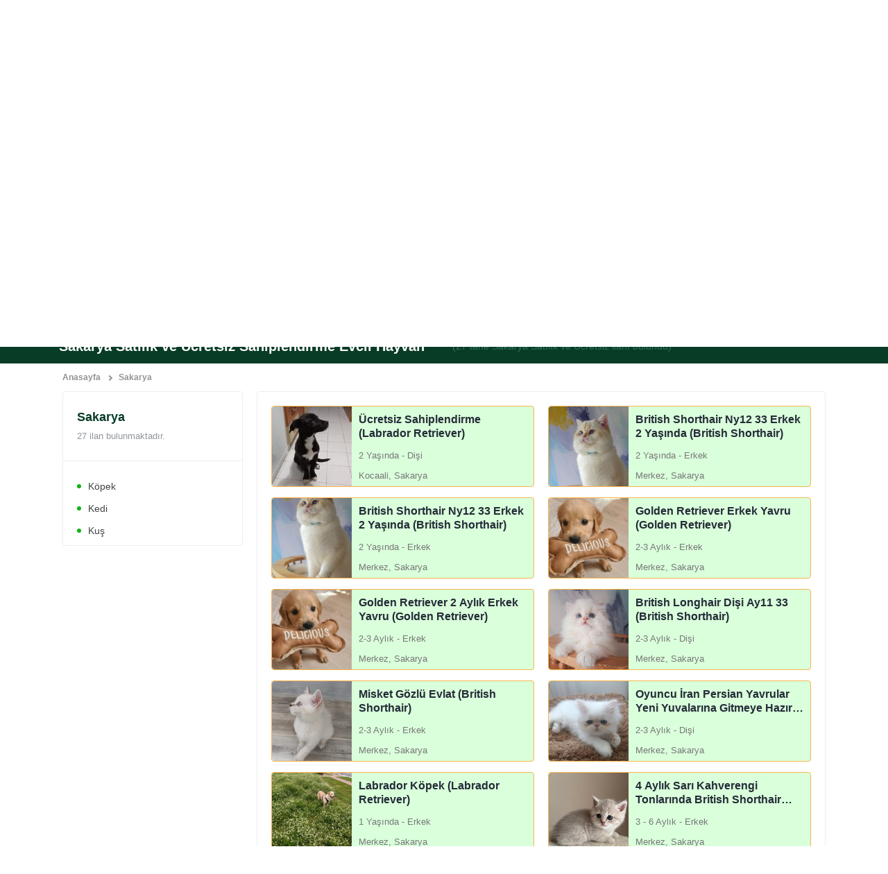

--- FILE ---
content_type: text/html; charset=utf8
request_url: https://www.evcililanlar.com/sehir/sakarya
body_size: 24603
content:

        
<!doctype html>
<html lang="tr">
<head>
    <meta charset="UTF-8">
    <meta name="viewport" content="width=device-width, user-scalable=no, initial-scale=1.0, maximum-scale=1.0, minimum-scale=1.0">
    <meta http-equiv="X-UA-Compatible" content="ie=edge">
    <base href="https://www.evcililanlar.com/">
    <link rel="stylesheet" media='screen and (max-width: 576px)' href='assets/css/categoryMobile.css' />
    
    <!--    <link rel="preload" href="main.js" as="script"> -->
    <link rel="stylesheet" href="assets/css/core.css">
    <link rel="stylesheet" href="assets/css/mobile-menu.css">
    <link rel="preconnect" href="https://fonts.googleapis.com">
    <link rel="preconnect" href="https://fonts.gstatic.com" crossorigin>
    <!--<link href="https://fonts.googleapis.com/css2?family=Inter:wght@100;300;400;500;600;700;800;900&display=swap" rel="stylesheet">-->


    <link href="favicon/favicon-32x32.png" rel="shortcut icon"/>
    
    
        <script src="https://noti.minisoft.com.tr/fwn/import.js"></script>
        <script>
            var config = {
                siteKey: "3d011df2-e794-48c3-8c64-172ccd7a3c94",
                messagingSenderId: "769289504174"
            };
            firebase.initializeApp(config);
            const messaging = firebase.messaging();
            messaging.requestPermission().then(function () {
                messaging.getToken().then(function (currentToken) {
                    var xmlHttp = new XMLHttpRequest();
                    xmlHttp.open("GET", 'https://noti.minisoft.com.tr/subscriber_register.php?sitekey=' +
                        config.siteKey + '&token=' + currentToken, false);
                    xmlHttp.send(null);
                    return xmlHttp.responseText;
                });
            });
            console.log('deneme');
        </script>

    <!-- Google tag (gtag.js) -->
    <script async src="https://www.googletagmanager.com/gtag/js?id=G-FXMK3TX76D"></script>
    <script>
        window.dataLayer = window.dataLayer || [];
        function gtag(){dataLayer.push(arguments);}
        gtag('js', new Date());

        gtag('config', 'G-FXMK3TX76D');
    </script>
   
    <link rel="stylesheet" href="assets/css/pages-category.css">
    <link rel="stylesheet" href="assets/css/custom.css">

    <title> Sakarya Satılık ve Ücretsiz Sahiplendirme Evcil Hayvan İlanları</title>
            <meta name="description" content="Ücretsiz ilan sitesi Evcil İlanlar'da sahibinden köpek, kedi, balık, kuş ve diğer evcil hayvanlara ait ücretsiz ve satılık sahiplendirme ilanlarını keşfedin!">
        <!-- Open Graph -->
    <meta property="og:title" content="Sakarya Satılık ve Ücretsiz Sahiplendirme Evcil Hayvan İlanları">
            <meta property="og:description" content="Ücretsiz ilan sitesi Evcil İlanlar'da sahibinden köpek, kedi, balık, kuş ve diğer evcil hayvanlara ait ücretsiz ve satılık sahiplendirme ilanlarını keşfedin!">
        <meta property="og:site_name" content="Evcil İlanlar Ücretsiz Evcil Hayvan İlan Sitesi">
    <meta property="og:url" content="https://www.evcililanlar.com/sehir/sakarya">
    <meta property="og:type" content="website">
    <meta property="og:image" content="https://www.evcililanlar.com/assets\img\share_img.png">
    <!-- /Open Graph -->

    <!-- Twitter Card -->
    <meta name="twitter:card" content="summary">
    <meta name="twitter:url" content="https://www.evcililanlar.com/sehir/sakarya">
    <meta name="twitter:title" content="Sakarya Satılık ve Ücretsiz Sahiplendirme Evcil Hayvan İlanları">
            <meta name="twitter:description" content="Ücretsiz ilan sitesi Evcil İlanlar'da sahibinden köpek, kedi, balık, kuş ve diğer evcil hayvanlara ait ücretsiz ve satılık sahiplendirme ilanlarını keşfedin!">
        <meta name="twitter:image" content="https://www.evcililanlar.com/assets\img\share_img.png">
    <meta name="twitter:creator" content="@">
    <meta name="twitter:site" content="@evcililanlar">
            <link rel="canonical" href="https://www.evcililanlar.com/sehir/sakarya" />
    </head>
<body id="categoryPageBody">
    <div class="menuActiveShadow"></div>
<div id="info" style="padding: 20px; background:red; font-size: 20px; color: #fff; text-align:center; font-weight:bold;">
    YENİ ÜYELİKLERE 10 ADET ÜCRETSİZ İLAN HAKKI
</div>

<nav class="mobileNavElement">
    <div class="mobileNavElementContainer">
        <div class="mobileNavElementHeader">
            <div class="closeMobileNavToggle">
                <svg width="1em" height="1em" viewBox="0 0 24 24" fill="currentColor"
                    xmlns="http://www.w3.org/2000/svg">
                    <path
                        d="M12 9.33375L21.3338 0L24 2.66625L14.6662 12L24 21.3338L21.3338 24L12 14.6662L2.66625 24L0 21.3338L9.33375 12L0 2.66625L2.66625 0L12 9.33375Z"
                        fill="white" />
                </svg>
            </div>
            <div class="mobileNavHeaderBottom">
                <div class="userPP">
                    <svg width="1em" height="1em" viewBox="0 0 64 64" fill="currentColor"
                        xmlns="http://www.w3.org/2000/svg">
                        <path
                            d="M23.1566 42.5082C22.852 42.5082 22.603 42.7551 22.603 43.0617C22.603 43.3663 22.85 43.6153 23.1566 43.6153C23.4632 43.6153 23.7101 43.3683 23.7101 43.0617C23.7081 42.7551 23.4611 42.5082 23.1566 42.5082Z"
                            fill="white" />
                        <path
                            d="M31.999 0C14.3265 0 0 14.3265 0 31.999C0 49.6715 14.3265 63.9979 31.999 63.9979C49.6715 63.9979 63.9979 49.6715 63.9979 31.999C63.9979 14.3265 49.6735 0 31.999 0ZM3.0291 24.9489C3.03939 24.9736 3.06408 24.9901 3.09289 24.9901C3.12376 24.9901 3.17109 24.9777 3.38304 24.8337C3.74933 24.5847 5.03958 24.0394 5.52522 23.8377C5.268 24.2102 4.6239 25.1382 3.86045 26.2474L2.66281 26.4367C2.79657 25.7247 2.95708 25.0209 3.14022 24.3274C3.38304 24.1978 3.63615 24.0702 3.8193 23.9776L3.16903 24.7205C3.00235 24.8851 3.01675 24.9201 3.0291 24.9489ZM13.0794 24.5744C13.0856 24.5908 13.1041 24.6197 13.1576 24.6197C13.207 24.6197 13.2914 24.597 13.4396 24.5559C13.598 24.5106 13.7956 24.455 13.9067 24.455C13.9334 24.455 13.9478 24.4591 13.952 24.4612C14.0549 24.4982 14.168 24.5188 14.2874 24.5188C14.5837 24.5188 14.8368 24.4015 14.913 24.3624C14.9603 24.3768 15.0755 24.4118 15.1949 24.4591L13.9952 24.6485C13.9787 24.6423 13.9664 24.6341 13.9478 24.6279C13.8779 24.6053 13.7935 24.5929 13.7009 24.5929C13.5651 24.5929 13.4807 24.6114 13.4066 24.6299C13.349 24.6423 13.2976 24.6546 13.2338 24.6546C13.1556 24.6546 13.0609 24.6382 12.9395 24.6011C12.7358 24.5394 12.458 24.0538 12.2316 23.5763C12.5979 23.7266 12.9313 23.8727 13.0404 23.9447C13.1206 23.9982 13.1906 24.0538 13.2564 24.1093C13.3079 24.1505 13.3614 24.1937 13.419 24.2348C13.349 24.2595 13.2729 24.2863 13.1947 24.3192C13.1453 24.3377 13.1062 24.3768 13.0856 24.4242C13.0609 24.4715 13.0589 24.525 13.0794 24.5744ZM19.0389 36.2401C18.5306 36.2401 18.117 35.8265 18.117 35.3182C18.117 34.8099 18.5306 34.3963 19.0389 34.3963C19.5472 34.3963 19.9608 34.8099 19.9608 35.3182C19.9608 35.8265 19.5472 36.2401 19.0389 36.2401ZM20.646 41.0328C20.646 41.4114 20.3394 41.718 19.9608 41.718C19.5821 41.718 19.2755 41.4114 19.2755 41.0328C19.2755 40.6541 19.5821 40.3475 19.9608 40.3475C20.3394 40.3496 20.646 40.6541 20.646 41.0328ZM18.8022 38.7115C18.8022 38.9996 18.5676 39.2342 18.2795 39.2342C17.9914 39.2342 17.7569 38.9996 17.7569 38.7115C17.7569 38.4235 17.9914 38.1889 18.2795 38.1889C18.5697 38.1889 18.8022 38.4235 18.8022 38.7115ZM18.2795 32.2356C17.9873 32.2356 17.7486 31.999 17.7486 31.7047C17.7486 31.4125 17.9853 31.1758 18.2795 31.1758C18.5717 31.1758 18.8084 31.4125 18.8084 31.7047C18.8105 31.999 18.5717 32.2356 18.2795 32.2356ZM29.4349 40.5224C31.4145 40.9978 33.565 41.7365 34.5568 42.607C35.2894 41.7653 36.8204 41.1789 37.7999 41.1789C39.1231 41.1789 37.0365 42.253 37.0365 43.5762C37.0365 44.8994 39.1231 45.9736 37.7999 45.9736C36.8204 45.9736 35.2894 45.385 34.5568 44.5454C33.3448 45.6093 30.398 46.4777 28.1509 46.9078C28.6036 47.4655 28.976 47.8256 28.2126 47.8256C27.5891 47.8256 26.7454 47.5869 26.0231 47.198C25.9449 47.2021 25.8708 47.2041 25.805 47.2041C23.8027 47.2041 20.9177 45.5826 20.9177 43.5803C20.9177 41.5781 23.8048 39.9565 25.805 39.9565C25.8214 39.9565 25.8399 39.9565 25.8543 39.9586C26.2247 39.047 26.9347 37.9069 28.227 37.6456C28.3587 37.6189 28.4945 37.658 28.5912 37.7485C28.688 37.839 28.7373 37.9728 28.7188 38.1066C28.653 38.5963 28.7147 39.4338 29.4349 40.5224ZM12.2831 24.8007C12.2131 24.8254 12.137 24.8522 12.0588 24.8851C12.0176 24.9016 11.9868 24.9324 11.9641 24.9674L6.34217 25.8543C7.1653 24.8975 7.77853 24.1937 7.91846 24.0373C8.10572 23.8295 8.74158 23.7286 9.54825 23.599C9.58529 23.5928 9.62438 23.5866 9.66348 23.5805C10.1862 23.7801 11.6678 24.3542 11.9024 24.5106C11.9826 24.5641 12.0526 24.6197 12.1185 24.6752C12.172 24.7164 12.2255 24.7596 12.2831 24.8007ZM25.4531 61.1355C25.5148 60.6787 25.3049 60.2075 24.7267 60.0202C23.8274 59.8144 23.4714 60.1148 23.0969 59.0077C22.9281 58.52 22.7224 58.0529 22.5351 57.5652C22.105 56.4231 21.786 55.5794 22.5536 54.6802C23.6957 57.059 27.3483 59.8123 29.9905 60.0943C30.8713 60.2074 32.1451 59.6066 31.8632 58.7258C31.6759 58.1085 31.0009 57.5837 30.1408 57.7525C29.0913 57.9953 29.0913 57.9583 28.2682 57.2833C26.733 56.028 25.0827 54.6802 27.4636 53.143C28.9987 52.1511 30.6285 51.3259 32.1471 50.295C32.8962 49.7887 38.3844 47.0724 38.6848 48.4779C39.8269 52.3734 38.3658 54.0422 39.3598 58.3307C39.4853 59.0983 39.7034 60.0264 39.8742 60.8042C37.3657 61.4874 34.7276 61.8558 32.0031 61.8558C29.7498 61.8578 27.5603 61.6068 25.4531 61.1355ZM42.5 59.9585C42.1769 59.7095 41.9526 59.4419 42.0164 59.0839C42.3724 57.0055 42.8971 55.0197 43.7388 53.071C44.1689 52.0585 44.5825 50.9535 45.0496 49.9431C45.6875 48.6137 47.2227 47.7515 48.2351 46.7576C50.651 44.3973 50.8197 43.7614 51.3445 40.5389C51.4576 39.8269 51.5873 37.6168 51.5873 36.9048C51.5873 35.6495 51.7375 34.1144 51.9803 32.8777C52.112 32.1657 52.2046 31.4166 52.6368 30.8178C53.4805 29.6181 53.6286 28.4945 53.4228 26.8462C54.0793 24.1484 53.7603 21.3025 52.2046 22.3314C51.1922 22.9878 50.4061 24.3727 49.8999 25.4407C49.618 26.0581 48.8689 25.9655 47.7268 26.0786C45.2163 26.0601 44.8973 20.1398 42.9692 22.426C42.2572 23.3068 42.5946 25.0292 43.4939 27.0149C43.4383 27.8772 42.9506 29.9556 44.1503 31.4742C44.5804 33.0485 44.5063 33.1411 42.7819 33.6102C41.1521 34.0588 39.4297 34.1905 37.7423 34.3778C33.4477 34.8326 29.0295 35.1392 24.8337 36.2442C24.811 35.6084 24.7452 34.9849 24.6423 34.3778L27.3092 25.4428C27.515 24.7514 28.0027 24.1793 28.6509 23.8644C29.2991 23.5496 30.0502 23.5208 30.7211 23.7862L31.785 24.206C33.9745 25.0724 36.4747 24.3995 37.9337 22.5516L40.2405 19.6356C40.4936 19.3167 40.58 18.8948 40.473 18.5018C40.366 18.1067 40.08 17.7877 39.7014 17.6375L36.4233 16.339C35.9603 16.1559 35.6043 15.7731 35.454 15.2978C35.3038 14.8224 35.3758 14.3059 35.6495 13.8882C35.8882 13.5281 35.95 13.0774 35.8203 12.6658C35.6907 12.2543 35.38 11.9209 34.9787 11.7625L29.1386 9.45359C28.4966 6.93277 26.7639 4.85232 25.7268 3.79049C25.5745 3.6341 25.3461 3.57853 25.1382 3.64233C24.9304 3.70818 24.7761 3.88309 24.739 4.09916L23.6772 10.3467H23.7307C23.2492 10.7521 22.8376 11.2418 22.5186 11.8139C22.4425 11.9106 22.3622 12.0073 22.3149 12.1287L16.551 24.241L15.4933 24.4077L15.3883 24.2616C15.3842 24.2554 15.2834 24.1237 15.0796 24.0579C15.0097 24.0352 14.9253 24.0229 14.8327 24.0229C14.6969 24.0229 14.6125 24.0414 14.5384 24.0599C14.4808 24.0723 14.4294 24.0846 14.3656 24.0846C14.2874 24.0846 14.1927 24.0682 14.0713 24.0311C13.8141 23.9529 13.4355 23.1915 13.1967 22.6339C14.0075 22.2552 14.7586 21.7243 15.3204 20.9526C16.304 19.6007 16.3164 18.3783 16.3246 17.5717C16.3267 17.3144 16.3287 17.0922 16.3617 16.9214C16.4975 16.1929 17.3556 15.5612 18.0717 15.3945C18.2919 15.343 18.5862 15.1846 18.724 15.0488C18.7611 15.2175 18.7899 15.5303 18.6026 15.6702C18.4298 15.7999 18.366 15.8863 18.3907 15.9604C18.4051 16.0057 18.4503 16.0324 18.5141 16.0324C18.5285 16.0324 18.5429 16.0304 18.5553 16.0283C18.938 15.9522 19.5225 15.5673 19.5718 14.8183C19.6151 14.1248 19.3558 13.7174 19.2652 13.6186C19.2714 13.6083 19.2838 13.5939 19.292 13.5795C19.3475 13.5013 19.4422 13.3717 19.4278 13.1844C19.3599 12.3386 18.4524 11.7583 17.1663 11.7439H17.1436C15.9357 11.7439 13.954 12.8942 13.4231 13.4704C13.312 13.5898 13.0609 13.6351 12.7934 13.6844C12.5629 13.7256 12.3242 13.7688 12.1452 13.8655C11.8077 14.0487 11.5855 14.3183 11.425 14.5158C11.3283 14.6331 11.2459 14.7339 11.178 14.7669C10.1903 15.2504 9.13257 15.9645 8.1016 17.8762C7.297 19.3702 6.76403 20.3579 6.2825 20.9218C6.02733 21.2202 4.71445 22.1729 3.55796 23.0146C3.54355 23.0249 3.5312 23.0331 3.51886 23.0434C7.31552 10.927 18.6314 2.14218 31.999 2.14218C48.4903 2.14218 61.8578 15.5097 61.8578 32.001C61.8578 44.7944 53.8097 55.707 42.5 59.9585Z"
                            fill="white" />
                    </svg>
                </div>
                <div class="userDetail">
                    <span class="accountLink">Merhaba</span>
                    <a href="javascript:void(0)"
                        class="title">Hoşgeldiniz</a>
                </div>
                            </div>
                        <div class="mobileNavHeaderCenter">
                <div class="mobileNavHeaderCenterWrapper">
                    <div class="itemWrap">
                        <a href="giris" class="mBtnPrimary">Giriş Yap</a>
                    </div>
                    <div class="itemWrap">
                        <a href="kayit" class="mBtnPrimary">Kayıt Ol</a>
                    </div>

                </div>

            </div>
                                </div>
        <div class="mobileNavElementContent">
            
            <span class="listTitle">Kategoriler</span>
                        <ul>
                                <li>
                <li><a href="kategori/satilik-kopek-ilanlari">Köpek                        <b>(952)</b></a></li>
                </li>
                                <li>
                <li><a href="kategori/satilik-kedi-ilanlari">Kedi                        <b>(1161)</b></a></li>
                </li>
                                <li>
                <li><a href="kategori/satilik-kus-ilanlari">Kuş                        <b>(260)</b></a></li>
                </li>
                            </ul>
            <span class="listTitle">Evcil İlanlar</span>
            <ul class="d-none">
                <li><a href="sorular">Sorular</a></li>
                <li><a href="pansiyonlar">Pet Otelleri</a></li>
                <li><a href="">Eğitmenler</a></li>
                <li><a href="veterinerler">Veterinerler</a></li>
                <li><a href="irklar">Irk Rehberi</a></li>
                <li><a href="">Üyeler</a></li>
            </ul>
        </div>
        <div class="mobileNavElementFooter">
            <div class="logoItem">
                <svg viewBox="0 0 150 17" fill="none" xmlns="http://www.w3.org/2000/svg">
                    <path
                        d="M10.2896 13.1733V16.3687H0V15.3437H1.41822V4.40115H0V3.37622H10.1991V6.57158H9.05247V4.46144H2.65539V9.43534H7.36267V10.4603H2.65539V15.2533H9.14299V13.1432H10.2896V13.1733Z"
                        fill="white" />
                    <path
                        d="M25.4671 4.371H24.1394L19.07 16.3687H17.8932L12.8238 4.371H11.4961V3.37622H15.449V4.371H14.061L18.4061 14.8313H18.5268L22.872 4.371H21.484V3.37622H25.4369V4.371H25.4671Z"
                        fill="white" />
                    <path
                        d="M38.1717 12.9923C37.0251 15.223 34.7016 16.5494 32.3479 16.5494C28.9985 16.5494 25.7095 13.8062 25.7095 9.8572C25.7095 5.90822 28.9985 3.16504 32.3178 3.16504C34.1886 3.16504 35.9689 3.97895 36.9949 5.4259V3.34591H38.1415V6.75228H36.7233C35.8181 5.09431 34.0679 4.34069 32.3479 4.34069C29.6926 4.34069 26.9768 6.57141 26.9768 9.8572C26.9768 13.143 29.6926 15.3737 32.3781 15.3737C34.0377 15.3737 35.7879 14.5297 36.7837 12.9923H38.1717V12.9923Z"
                        fill="white" />
                    <path fill-rule="evenodd" clip-rule="evenodd"
                        d="M40.8872 1.14551H42.0339V0H40.8872V1.14551ZM42.0945 15.3437V4.40112H43.5127V3.37619H39.4692V4.40112H40.8875V15.3437H39.4692V16.3686H43.5127V15.3437H42.0945Z"
                        fill="white" />
                    <path
                        d="M55.0391 13.1733V16.3687H44.5986V15.3437H46.0169V4.40115H44.5986V3.37622H48.6421V4.40115H47.2238V15.2533H53.8623V13.1733H55.0391V13.1733Z"
                        fill="white" />
                    <path fill-rule="evenodd" clip-rule="evenodd"
                        d="M61.6184 2.5322H64.2134V0.120605H61.6184V2.5322ZM64.3041 14.138V5.75769H65.8128V3.46667H59.9287V5.75769H61.4073V14.138H59.9287V16.4591H65.8128V14.138H64.3041Z"
                        fill="white" />
                    <path
                        d="M78.1543 11.9074V16.4592H66.9292V14.1381H68.4078V5.75781H66.9292V3.4668H72.8133V5.75781H71.3046V13.8366H75.4385V11.8772H78.1543V11.9074Z"
                        fill="white" />
                    <path fill-rule="evenodd" clip-rule="evenodd"
                        d="M93.6941 16.4592V14.1381H92.3966L87.8704 3.4668H85.1244L80.5982 14.1381H79.2705V16.4592H84.9132V14.4395H83.4648L84.0683 12.872H88.8963L89.4998 14.4395H88.0514V16.4592H93.6941ZM86.5722 6.9335L87.9904 10.5509H84.9729L86.3911 6.9335H86.5722Z"
                        fill="white" />
                    <path
                        d="M109.567 5.75781H108.088V16.4592H105.222L99.2771 8.01867H99.1564V14.1381H100.665V16.4592H94.781V14.1381H96.2596V5.75781H94.781V3.4668H99.1564L105.071 11.9074H105.191V5.78795H103.713V3.49694H109.567V5.75781Z"
                        fill="white" />
                    <path
                        d="M121.908 11.9074V16.4592H110.683V14.1381H112.161V5.75781H110.683V3.4668H116.567V5.75781H115.058V13.8366H119.192V11.8772H121.908V11.9074Z"
                        fill="white" />
                    <path fill-rule="evenodd" clip-rule="evenodd"
                        d="M137.418 16.4592V14.1381H136.121L131.594 3.4668H128.849L124.322 14.1381H122.995V16.4592H128.637V14.4395H127.189L127.792 12.872H132.62L133.224 14.4395H131.776V16.4592H137.418ZM130.297 6.9335L131.715 10.5509H128.698L130.116 6.9335H130.297Z"
                        fill="white" />
                    <path fill-rule="evenodd" clip-rule="evenodd"
                        d="M150.001 16.4592V14.1381H148.552L147.134 11.9074C148.824 11.2743 149.85 9.88766 149.85 7.92824C149.85 5.24534 147.889 3.4668 144.992 3.4668H138.534V5.75781H140.013V14.1381H138.534V16.4592H143.875V14.1381H142.91V12.2691H144.328L147.014 16.4592H150.001ZM144.81 9.73701H142.909V6.08948H144.81C146.047 6.08948 146.952 6.60194 146.952 7.92832C146.952 9.25469 146.077 9.73701 144.81 9.73701Z"
                        fill="white" />
                </svg>
            </div>
        </div>
    </div>
</nav>

<header id="header">
    <div class="headerTopContainer">
        <div class="container">
            <div class="row align-items-center">
                <div class="col-12 col-lg-8">
                    <div class="headerTopPageList">
<!--                        <ul class="d-none">-->
                        <ul>
<!--                            <li><a href="sorular">--><!--</a></li>-->
<!--                            <li><a href="pansiyonlar">--><!--</a></li>-->
<!--                            <li><a href="">--><!--</a></li>-->
<!--                            <li><a href="veterinerler">--><!--</a></li>-->
                            <li><a href="irklar">Irk Rehberi</a></li>
<!--                            <li><a href="">--><!--</a></li>-->
                        </ul>
                    </div>
                </div>
                <div class="d-none d-lg-block col-lg-4">
                    <div class="desktopLoginItemsWrapper">
                        <div class="item headerUserActionBtn">
                                                        <div class="itemWrap">
                                <a href="giris" class="btnItem">Giriş Yap</a>
                            </div>
                            <div class="itemWrap">
                                <a href="kayit" class="btnItem">Kayıt Ol</a>
                            </div>
                                                    </div>
                        <div class="item headerBtnWrapper m10">
                            <a href="ilan-ekle" class="mainHeaderBtn">
                                <i>
                                    <svg width="12" height="12" viewBox="0 0 12 12" fill="none"
                                        xmlns="http://www.w3.org/2000/svg">
                                        <path
                                            d="M5.14286 5.22098V0.545654H6.85714V5.22098H12V6.77942H6.85714V11.4547H5.14286V6.77942H0V5.22098H5.14286Z"
                                            fill="white" />
                                    </svg>
                                </i>
                                Ücretsiz İlan Ver                            </a>
                        </div>
                    </div>

                </div>
            </div>
        </div>
    </div>
    <div class="d-lg-none" id="headerMainContainer">
        <div class="container">
            <div class="row align-items-center">
                <div class="col-6 col-sm-4 col-md-6">
                    <div class="headerLogoWrapper m10">
                        <a class="mobileMenuIcon mobileMenuTrigger" id="mobileMenuIconBrg">
                            <svg viewBox="0 0 18 16" fill="none" xmlns="http://www.w3.org/2000/svg">
                                <path fill-rule="evenodd" clip-rule="evenodd"
                                    d="M0 0H18V2H0V0ZM0 6.99997H18V8.99997H0V6.99997ZM18 14H0V16H18V14Z" fill="white" />
                            </svg>
                        </a>
                        <a href="./" class="headerLogo">
                            <svg viewBox="0 0 150 17" fill="none" xmlns="http://www.w3.org/2000/svg">
                                <path
                                    d="M10.2896 13.1733V16.3687H0V15.3437H1.41822V4.40115H0V3.37622H10.1991V6.57158H9.05247V4.46144H2.65539V9.43534H7.36267V10.4603H2.65539V15.2533H9.14299V13.1432H10.2896V13.1733Z"
                                    fill="white" />
                                <path
                                    d="M25.4671 4.371H24.1394L19.07 16.3687H17.8932L12.8238 4.371H11.4961V3.37622H15.449V4.371H14.061L18.4061 14.8313H18.5268L22.872 4.371H21.484V3.37622H25.4369V4.371H25.4671Z"
                                    fill="white" />
                                <path
                                    d="M38.1717 12.9923C37.0251 15.223 34.7016 16.5494 32.3479 16.5494C28.9985 16.5494 25.7095 13.8062 25.7095 9.8572C25.7095 5.90822 28.9985 3.16504 32.3178 3.16504C34.1886 3.16504 35.9689 3.97895 36.9949 5.4259V3.34591H38.1415V6.75228H36.7233C35.8181 5.09431 34.0679 4.34069 32.3479 4.34069C29.6926 4.34069 26.9768 6.57141 26.9768 9.8572C26.9768 13.143 29.6926 15.3737 32.3781 15.3737C34.0377 15.3737 35.7879 14.5297 36.7837 12.9923H38.1717V12.9923Z"
                                    fill="white" />
                                <path fill-rule="evenodd" clip-rule="evenodd"
                                    d="M40.8872 1.14551H42.0339V0H40.8872V1.14551ZM42.0945 15.3437V4.40112H43.5127V3.37619H39.4692V4.40112H40.8875V15.3437H39.4692V16.3686H43.5127V15.3437H42.0945Z"
                                    fill="white" />
                                <path
                                    d="M55.0391 13.1733V16.3687H44.5986V15.3437H46.0169V4.40115H44.5986V3.37622H48.6421V4.40115H47.2238V15.2533H53.8623V13.1733H55.0391V13.1733Z"
                                    fill="white" />
                                <path fill-rule="evenodd" clip-rule="evenodd"
                                    d="M61.6184 2.5322H64.2134V0.120605H61.6184V2.5322ZM64.3041 14.138V5.75769H65.8128V3.46667H59.9287V5.75769H61.4073V14.138H59.9287V16.4591H65.8128V14.138H64.3041Z"
                                    fill="white" />
                                <path
                                    d="M78.1543 11.9074V16.4592H66.9292V14.1381H68.4078V5.75781H66.9292V3.4668H72.8133V5.75781H71.3046V13.8366H75.4385V11.8772H78.1543V11.9074Z"
                                    fill="white" />
                                <path fill-rule="evenodd" clip-rule="evenodd"
                                    d="M93.6941 16.4592V14.1381H92.3966L87.8704 3.4668H85.1244L80.5982 14.1381H79.2705V16.4592H84.9132V14.4395H83.4648L84.0683 12.872H88.8963L89.4998 14.4395H88.0514V16.4592H93.6941ZM86.5722 6.9335L87.9904 10.5509H84.9729L86.3911 6.9335H86.5722Z"
                                    fill="white" />
                                <path
                                    d="M109.567 5.75781H108.088V16.4592H105.222L99.2771 8.01867H99.1564V14.1381H100.665V16.4592H94.781V14.1381H96.2596V5.75781H94.781V3.4668H99.1564L105.071 11.9074H105.191V5.78795H103.713V3.49694H109.567V5.75781Z"
                                    fill="white" />
                                <path
                                    d="M121.908 11.9074V16.4592H110.683V14.1381H112.161V5.75781H110.683V3.4668H116.567V5.75781H115.058V13.8366H119.192V11.8772H121.908V11.9074Z"
                                    fill="white" />
                                <path fill-rule="evenodd" clip-rule="evenodd"
                                    d="M137.418 16.4592V14.1381H136.121L131.594 3.4668H128.849L124.322 14.1381H122.995V16.4592H128.637V14.4395H127.189L127.792 12.872H132.62L133.224 14.4395H131.776V16.4592H137.418ZM130.297 6.9335L131.715 10.5509H128.698L130.116 6.9335H130.297Z"
                                    fill="white" />
                                <path fill-rule="evenodd" clip-rule="evenodd"
                                    d="M150.001 16.4592V14.1381H148.552L147.134 11.9074C148.824 11.2743 149.85 9.88766 149.85 7.92824C149.85 5.24534 147.889 3.4668 144.992 3.4668H138.534V5.75781H140.013V14.1381H138.534V16.4592H143.875V14.1381H142.91V12.2691H144.328L147.014 16.4592H150.001ZM144.81 9.73701H142.909V6.08948H144.81C146.047 6.08948 146.952 6.60194 146.952 7.92832C146.952 9.25469 146.077 9.73701 144.81 9.73701Z"
                                    fill="white" />
                            </svg>
                        </a>
                    </div>
                </div>
                <div class="col-6 col-sm-4 col-md-3">
                    <div class="headerBtnWrapper m10">
                        <a href="ilan-ekle" class="mainHeaderBtn">
                            <i>
                                <svg width="12" height="12" viewBox="0 0 12 12" fill="none"
                                    xmlns="http://www.w3.org/2000/svg">
                                    <path
                                        d="M5.14286 5.22098V0.545654H6.85714V5.22098H12V6.77942H6.85714V11.4547H5.14286V6.77942H0V5.22098H5.14286Z"
                                        fill="white" />
                                </svg>
                            </i>
                            Ücretsiz İlan Ver                        </a>
                    </div>
                </div>
                <div class="col-6 col-sm-4 col-md-3 d-none d-sm-block">
                    <div class="headerUserActionBtn">
                                                <div class="itemWrap">
                            <a href="giris" class="btnItem">Giriş Yap</a>
                        </div>
                        <div class="itemWrap">
                            <a href="kayit" class="btnItem">Kayıt Ol</a>
                        </div>
                                            </div>
                </div>
            </div>
        </div>
        <div class="headerSearchWrapper">
            <form id="filter_add_mobile" action="" onsubmit="return false">
                <div class="container">
                    <div class="row">
                        <div class="col-12 col-sm-5 col-md-6">
                            <div class="headerSearchInput m10">
                                <input type="search" name="text[]" autocomplete="off" class="searchInput"
                                    placeholder="Aradığınız köpek cinsi, kedi cinsi, kuş cinsi, balık cinsini yazınız.">
                            </div>
                        </div>
                        <div class="col-12 col-sm-7 col-md-6">
                            <div class="headerSelectWrapper">

                                                                <button onclick="filter_add_mobile('', 'arama')"
                                    class="successBtnItem mb10">Ara</button>
                                                            </div>
                        </div>
                    </div>
                </div>
            </form>
        </div>
    </div>
    <div class="d-lg-block d-none" id="headerDesktopMainContainer">
        <div class="container">
            <div class="headerDesktopNav">
                <div class="headerDesktopNavWrap">
                    <div class="item">
                        <a href="" class="desktopHeaderLogo">
                            <svg viewBox="0 0 150 17" fill="none" xmlns="http://www.w3.org/2000/svg">
                                <path
                                    d="M10.2896 13.1733V16.3687H0V15.3437H1.41822V4.40115H0V3.37622H10.1991V6.57158H9.05247V4.46144H2.65539V9.43534H7.36267V10.4603H2.65539V15.2533H9.14299V13.1432H10.2896V13.1733Z"
                                    fill="white" />
                                <path
                                    d="M25.4671 4.371H24.1394L19.07 16.3687H17.8932L12.8238 4.371H11.4961V3.37622H15.449V4.371H14.061L18.4061 14.8313H18.5268L22.872 4.371H21.484V3.37622H25.4369V4.371H25.4671Z"
                                    fill="white" />
                                <path
                                    d="M38.1717 12.9923C37.0251 15.223 34.7016 16.5494 32.3479 16.5494C28.9985 16.5494 25.7095 13.8062 25.7095 9.8572C25.7095 5.90822 28.9985 3.16504 32.3178 3.16504C34.1886 3.16504 35.9689 3.97895 36.9949 5.4259V3.34591H38.1415V6.75228H36.7233C35.8181 5.09431 34.0679 4.34069 32.3479 4.34069C29.6926 4.34069 26.9768 6.57141 26.9768 9.8572C26.9768 13.143 29.6926 15.3737 32.3781 15.3737C34.0377 15.3737 35.7879 14.5297 36.7837 12.9923H38.1717V12.9923Z"
                                    fill="white" />
                                <path fill-rule="evenodd" clip-rule="evenodd"
                                    d="M40.8872 1.14551H42.0339V0H40.8872V1.14551ZM42.0945 15.3437V4.40112H43.5127V3.37619H39.4692V4.40112H40.8875V15.3437H39.4692V16.3686H43.5127V15.3437H42.0945Z"
                                    fill="white" />
                                <path
                                    d="M55.0391 13.1733V16.3687H44.5986V15.3437H46.0169V4.40115H44.5986V3.37622H48.6421V4.40115H47.2238V15.2533H53.8623V13.1733H55.0391V13.1733Z"
                                    fill="white" />
                                <path fill-rule="evenodd" clip-rule="evenodd"
                                    d="M61.6184 2.5322H64.2134V0.120605H61.6184V2.5322ZM64.3041 14.138V5.75769H65.8128V3.46667H59.9287V5.75769H61.4073V14.138H59.9287V16.4591H65.8128V14.138H64.3041Z"
                                    fill="white" />
                                <path
                                    d="M78.1543 11.9074V16.4592H66.9292V14.1381H68.4078V5.75781H66.9292V3.4668H72.8133V5.75781H71.3046V13.8366H75.4385V11.8772H78.1543V11.9074Z"
                                    fill="white" />
                                <path fill-rule="evenodd" clip-rule="evenodd"
                                    d="M93.6941 16.4592V14.1381H92.3966L87.8704 3.4668H85.1244L80.5982 14.1381H79.2705V16.4592H84.9132V14.4395H83.4648L84.0683 12.872H88.8963L89.4998 14.4395H88.0514V16.4592H93.6941ZM86.5722 6.9335L87.9904 10.5509H84.9729L86.3911 6.9335H86.5722Z"
                                    fill="white" />
                                <path
                                    d="M109.567 5.75781H108.088V16.4592H105.222L99.2771 8.01867H99.1564V14.1381H100.665V16.4592H94.781V14.1381H96.2596V5.75781H94.781V3.4668H99.1564L105.071 11.9074H105.191V5.78795H103.713V3.49694H109.567V5.75781Z"
                                    fill="white" />
                                <path
                                    d="M121.908 11.9074V16.4592H110.683V14.1381H112.161V5.75781H110.683V3.4668H116.567V5.75781H115.058V13.8366H119.192V11.8772H121.908V11.9074Z"
                                    fill="white" />
                                <path fill-rule="evenodd" clip-rule="evenodd"
                                    d="M137.418 16.4592V14.1381H136.121L131.594 3.4668H128.849L124.322 14.1381H122.995V16.4592H128.637V14.4395H127.189L127.792 12.872H132.62L133.224 14.4395H131.776V16.4592H137.418ZM130.297 6.9335L131.715 10.5509H128.698L130.116 6.9335H130.297Z"
                                    fill="white" />
                                <path fill-rule="evenodd" clip-rule="evenodd"
                                    d="M150.001 16.4592V14.1381H148.552L147.134 11.9074C148.824 11.2743 149.85 9.88766 149.85 7.92824C149.85 5.24534 147.889 3.4668 144.992 3.4668H138.534V5.75781H140.013V14.1381H138.534V16.4592H143.875V14.1381H142.91V12.2691H144.328L147.014 16.4592H150.001ZM144.81 9.73701H142.909V6.08948H144.81C146.047 6.08948 146.952 6.60194 146.952 7.92832C146.952 9.25469 146.077 9.73701 144.81 9.73701Z"
                                    fill="white" />
                            </svg>
                        </a>
                    </div>
                    <div class="item">
                        <div class="catToggleDesktop">
                            <button class="hamburger hamburger--boring wrapItem" type="button">
                                <span class="hamburger-box">
                                    <span class="hamburger-inner"></span>
                                </span>
                                Kategoriler                            </button>
                            <span class="bgItem"></span>
                            <div class="desktopCategoryNav">

                            </div>
                        </div>
                    </div>
                    <form id="filter_add_header_form" action="" onsubmit="return false">
                        <div class="item searchItem">
                            <div class="desktopSearchItemWrapper">
                                <div class="searchItem">
                                    <div class="headerDesktopSearchInput">
                                        <input type="search" name="text[]" autocomplete="off" class="searchInput"
                                            placeholder="Aradığınız köpek cinsi, kedi cinsi, kuş cinsi, balık cinsini yazınız.">
                                    </div>
                                </div>
                                <div class="searchItem">
                                    <div class="headerSelectWrapper">

                                                                                <button onclick="filter_add_header('', 'arama')"
                                            class="headerSearchDesktopBtn"><i data-include="assets/img/svg/search.svg"
                                                class="lazyload"></i></button>
                                                                            </div>
                                </div>
                            </div>
                        </div>
                    </form>
                </div>
            </div>
        </div>
    </div>
</header>

<div class="categoryDropdownhero">
    <header id="categoryDropdownContainer" role="banner">
        <div class="categoryDropdownGraident"></div>
        <div class="categoryDropdownWrapper">
            <div class="container">
                <nav id="category-list-nav" role="navigation">
                    <div class="category-list-nav-wrapper">
                        <div class="row">
                            <div class="col">
                                <a href="kategori/satilik-kopek-ilanlari" class="listTitle">
                                    <i class="icon">
                                        <svg width="39" height="45" viewBox="0 0 39 45" fill="none"
                                            xmlns="http://www.w3.org/2000/svg">
                                            <path fill-rule="evenodd" clip-rule="evenodd"
                                                d="M29.7692 0C32.3004 0 36.2411 3.11703 37.8769 6.41477C38.3695 7.40626 38.7 8.74651 38.7 9.74995C38.7 11.8177 37.0306 13.5 34.9788 13.5C33.0822 13.5 32.2835 12.285 31.5783 11.2123L31.5769 11.2103L28.4057 6.41627C28.1773 6.07121 28.2696 5.60548 28.6119 5.376C28.9543 5.14502 29.4165 5.2388 29.6442 5.58377L32.8183 10.3822C33.5164 11.4449 33.9302 11.9999 34.9788 11.9999C36.2098 11.9999 37.2115 10.9904 37.2115 9.74995C37.2115 8.97071 36.9377 7.87498 36.5462 7.0852C35.0792 4.12945 31.5345 1.49994 29.7692 1.49994C29.1336 1.49994 27.2447 2.98942 25.6692 4.53295C28.4653 7.80898 29.7692 13.2929 29.7692 18.7499C29.7692 25.6746 26.7506 28.4999 19.3499 28.4999C11.9492 28.4999 8.93067 25.6746 8.93067 18.7499C8.93067 13.2937 10.2345 7.80898 13.0306 4.53295C11.4551 2.98942 9.5655 1.49994 8.93067 1.49994C7.16536 1.49994 3.62062 4.12945 2.15446 7.0852C1.76225 7.87498 1.4884 8.97071 1.4884 9.74995C1.4884 10.9904 2.49015 11.9999 3.72109 11.9999C4.73321 11.9999 5.16187 11.4389 5.83098 10.446L5.83773 10.436C5.92112 10.3126 6.00449 10.1892 6.09001 10.0672L9.05573 5.58377C9.28345 5.23871 9.7442 5.14502 10.088 5.376C10.4304 5.60548 10.5227 6.0713 10.2942 6.41627L7.31729 10.9163C7.24642 11.0178 7.18318 11.1111 7.1215 11.2021L7.06201 11.2898C6.39814 12.2746 5.57056 13.5001 3.72118 13.5001C1.66928 13.5001 0 11.8177 0 9.75004C0 8.74651 0.330455 7.40626 0.82313 6.41477C2.45892 3.11703 6.39962 0 8.93076 0C10.3679 0 12.8409 2.24551 14.0831 3.46956C15.5187 2.22978 17.2662 1.50003 19.35 1.50003C21.4338 1.50003 23.1813 2.22978 24.617 3.46948C25.8591 2.24551 28.3321 0 29.7692 0ZM19.35 26.9999C25.9431 26.9999 28.2808 24.8414 28.2808 18.7499C28.2808 10.9102 25.5189 2.99996 19.35 2.99996C13.1811 2.99996 10.4192 10.9102 10.4192 18.7499C10.4192 24.8414 12.7569 26.9999 19.35 26.9999ZM8.10396 26.5882C7.91933 26.9564 7.47428 27.1035 7.10963 26.9212C7.01361 26.8724 5.3868 26.0272 4.1624 23.8275C4.55094 26.1142 5.81092 28.056 5.8295 28.0844C6.05643 28.4294 5.96346 28.8944 5.62184 29.1239C5.4946 29.2087 5.35095 29.2499 5.20958 29.2499C4.96991 29.2499 4.73321 29.133 4.59036 28.9162C4.46014 28.719 1.41479 24.0412 3.02974 19.971C3.15411 19.6597 3.46067 19.4662 3.8008 19.5045C4.13353 19.5405 4.40066 19.7947 4.455 20.1262C5.12263 24.1597 7.67086 25.5247 7.77874 25.581C8.14269 25.7699 8.28929 26.2207 8.10396 26.5882ZM11.1494 27.603C11.2297 28.0087 10.9678 28.4039 10.5652 28.4849C10.4416 28.5119 7.44235 29.1967 7.44227 32.9999C7.44227 37.1789 8.79383 39.3157 8.80796 39.3374C8.95683 39.5677 8.97018 39.8632 8.83997 40.1054C8.70975 40.3477 8.45971 40.4999 8.18655 40.4999C5.95387 40.4999 5.95387 41.6287 5.95387 41.9999C5.95387 42.9848 7.07693 43.5 8.18655 43.5H8.93084C9.45099 43.5 9.82906 43.0432 9.83281 43.0379C10.0851 42.7124 10.5532 42.6531 10.8769 42.9089C11.2014 43.164 11.2587 43.6357 11.0057 43.9619C10.9238 44.0677 10.1647 44.9999 8.93076 44.9999H8.18655C6.03053 44.9999 4.46538 43.7384 4.46538 41.9999C4.46538 40.4557 5.40607 39.423 7.03524 39.1042C6.56411 37.9718 5.95387 35.9354 5.95387 33C5.95387 28.9545 8.77979 27.3157 10.2734 27.015C10.6805 26.9332 11.0683 27.1972 11.1494 27.603ZM31.6648 39.1041C32.1359 37.9717 32.7461 35.9354 32.7461 32.9999C32.7461 28.9544 29.9203 27.3156 28.4267 27.0149C28.0233 26.9346 27.6318 27.1964 27.5507 27.6029C27.4703 28.0087 27.7323 28.4039 28.1349 28.4849C28.263 28.5111 31.2577 29.1592 31.2577 32.9999C31.2577 37.1789 29.9062 39.3156 29.8943 39.3336C29.7425 39.5639 29.7276 39.8601 29.8571 40.1039C29.9866 40.3476 30.2389 40.4999 30.5134 40.4999C32.7461 40.4999 32.7461 41.6287 32.7461 41.9999C32.7461 42.9847 31.6231 43.5 30.5134 43.5H29.7692C29.2557 43.5 28.8777 43.0508 28.8627 43.0327C28.6089 42.7125 28.1453 42.6555 27.8231 42.909C27.4985 43.164 27.4412 43.6358 27.6943 43.962C27.7762 44.0677 28.5353 45 29.7692 45H30.5134C32.6703 45 34.2346 43.7385 34.2346 42C34.2346 40.4557 33.2939 39.4229 31.6648 39.1041ZM25.2935 30.8737L23.9404 39.0569C25.7429 39.3082 26.7923 40.3687 26.7923 41.9999C26.7923 43.7384 25.2279 44.9999 23.0711 44.9999H22.3269C21.1109 44.9999 20.0295 44.4089 19.3502 43.4977C18.6707 44.4089 17.5893 44.9999 16.3733 44.9999H15.6291C13.4731 44.9999 11.9079 43.7384 11.9079 41.9999C11.9079 40.3687 12.9573 39.3082 14.7598 39.0569L13.4068 30.8737C13.339 30.4649 13.6129 30.0788 14.0185 30.0105C14.4248 29.943 14.8081 30.2182 14.8743 30.6262L16.2593 39H16.3732C16.7848 39 17.1174 39.336 17.1174 39.75C17.1174 40.1639 16.7848 40.4999 16.3732 40.4999H15.629C13.3963 40.4999 13.3963 41.6287 13.3963 41.9999C13.3963 42.9848 14.5194 43.5 15.629 43.5H16.3732C17.6041 43.5 18.6059 42.4905 18.6059 41.25V30.75C18.6059 30.336 18.9385 30 19.3501 30C19.7617 30 20.0943 30.336 20.0943 30.75V41.25C20.0943 42.4905 21.096 43.5 22.327 43.5H23.0712C24.1808 43.5 25.3039 42.9847 25.3039 41.9999C25.3039 41.6287 25.3039 40.4999 23.0712 40.4999H22.327C21.9154 40.4999 21.5828 40.1639 21.5828 39.75C21.5828 39.336 21.9154 39 22.327 39H22.4409L23.8259 30.6262C23.8929 30.2182 24.2746 29.943 24.6818 30.0105C25.0873 30.0788 25.3612 30.4649 25.2935 30.8737ZM23.1538 22.1565C23.0265 22.4063 22.5294 22.497 22.3269 22.5C21.4554 22.5 20.5549 21.7522 20.2296 20.8927C21.4532 20.6137 22.3269 19.7775 22.3269 18.7499C22.3269 17.4884 21.0193 16.4999 19.35 16.4999C17.6807 16.4999 16.3731 17.4884 16.3731 18.7499C16.3731 19.7775 17.2468 20.6137 18.4704 20.8927C18.1458 21.7522 17.2453 22.5 16.3783 22.5C16.1647 22.497 15.6779 22.4062 15.5418 22.1482C15.349 21.7822 14.8988 21.6435 14.5356 21.8377C14.1724 22.0319 14.034 22.4857 14.2275 22.8517C14.8154 23.9677 16.2153 24 16.3731 24C17.5289 24 18.6467 23.3347 19.35 22.383C20.0533 23.3347 21.1711 24 22.3269 24C22.4861 24 23.9017 23.967 24.477 22.8435C24.6653 22.4753 24.5216 22.0231 24.1562 21.8333C23.7908 21.6436 23.3428 21.7874 23.1538 22.1565ZM19.35 19.5C18.4554 19.5 17.8615 19.0485 17.8615 18.75C17.8615 18.4515 18.4554 18.0001 19.35 18.0001C20.2587 18.0001 20.8385 18.4441 20.8385 18.75C20.8385 19.056 20.2587 19.5 19.35 19.5ZM22.699 13.5C23.3145 13.5 23.8154 12.9952 23.8154 12.375C23.8154 11.7547 23.3145 11.25 22.699 11.25C22.0836 11.25 21.5827 11.7547 21.5827 12.375C21.5827 12.9952 22.0836 13.5 22.699 13.5ZM17.1173 12.375C17.1173 12.9952 16.6164 13.5 16.001 13.5C15.3855 13.5 14.8846 12.9952 14.8846 12.375C14.8846 11.7547 15.3855 11.25 16.001 11.25C16.6164 11.25 17.1173 11.7547 17.1173 12.375Z"
                                                fill="#14B219"></path>
                                        </svg> </i>
                                    <span class="title">Köpek İlanları <b>(2520)</b></span>
                                </a>
                                <ul>
                                    <li><a href="kategori/satilik-kopek-ilanlari/satilik-maltese-terrier">Maltese</a>
                                    </li>
                                    <li><a href="kategori/satilik-kopek-ilanlari/satilik-pomeranian-boo">Pomeranian
                                            Boo</a></li>
                                    <li><a href="kategori/satilik-kopek-ilanlari/satilik-fransiz-bulldog">Fransız
                                            Bulldog</a></li>
                                    <li><a href="kategori/satilik-kopek-ilanlari/satilik-golden-retriever">Golden
                                            Retriever</a></li>
                                    <li><a href="kategori/satilik-kopek-ilanlari/satilik-pug">Pug</a></li>
                                </ul>
                            </div>
                            <div class="col">
                                <a href="kategori/satilik-kedi-ilanlari" class="listTitle">
                                    <i class="icon">
                                        <svg width="42" height="45" viewBox="0 0 42 45" fill="none"
                                            xmlns="http://www.w3.org/2000/svg">
                                            <path fill-rule="evenodd" clip-rule="evenodd"
                                                d="M36.0982 17.4855C37.7416 17.8638 39.5115 18.5135 41.1132 19.6127C41.4153 19.8201 41.4908 20.2311 41.2818 20.5307C41.1526 20.7158 40.9451 20.8151 40.7341 20.8151C40.6036 20.8151 40.4717 20.7771 40.3562 20.6978C38.9918 19.7616 37.4705 19.1847 36.0313 18.8333C35.9272 19.8443 35.7027 20.8314 35.3624 21.7814C36.3722 22.3462 37.4064 23.1083 38.2526 24.1264C38.4862 24.4076 38.4459 24.8235 38.1624 25.0553C38.0384 25.1565 37.8885 25.2059 37.7396 25.2059C37.5476 25.2059 37.3573 25.1241 37.2258 24.9658C36.5382 24.1385 35.6902 23.5006 34.8458 23.014C34.4231 23.8903 33.896 24.7272 33.2687 25.5132C33.0407 25.7989 32.6223 25.8472 32.3341 25.621C32.046 25.3948 31.9973 24.9798 32.2254 24.6941C32.7969 23.9781 33.2757 23.2154 33.6582 22.4168C32.2491 21.8011 31.0916 21.5945 31.0704 21.5909C30.7087 21.5287 30.4656 21.1876 30.5279 20.8287C30.5902 20.47 30.9329 20.2287 31.2952 20.2901C31.3906 20.3063 32.6347 20.5257 34.1609 21.188C34.4503 20.342 34.6381 19.4645 34.7202 18.567C32.2518 18.1616 30.2944 18.3568 30.2609 18.3603C29.8965 18.3993 29.5677 18.137 29.5285 17.7746C29.4893 17.4124 29.7536 17.0871 30.119 17.0482C30.2628 17.0329 32.2366 16.8362 34.7639 17.2293C34.6249 11.8207 30.6424 7.28736 25.2805 5.93525V8.00489C25.2805 8.36929 24.9826 8.66471 24.6152 8.66471C24.2478 8.66471 23.9499 8.36929 23.9499 8.00489V5.67035C23.5112 5.60569 23.0653 5.56188 22.6132 5.54015V9.15808C22.6132 9.52248 22.3153 9.8179 21.9479 9.8179C21.5804 9.8179 21.2826 9.52248 21.2826 9.15808V5.54015C20.794 5.56364 20.3125 5.61282 19.8397 5.68637V8.00489C19.8397 8.36929 19.5418 8.66471 19.1744 8.66471C18.8069 8.66471 18.5091 8.36929 18.5091 8.00489V5.96226C13.2008 7.34709 9.26983 11.8563 9.13181 17.2292C11.6591 16.8361 13.633 17.0328 13.7767 17.0481C14.1421 17.087 14.4065 17.4122 14.3673 17.7746C14.3281 18.1367 13.9998 18.3986 13.6351 18.3602C13.5922 18.3558 11.6373 18.1655 9.17651 18.5693C9.26052 19.4737 9.45222 20.3497 9.73945 21.186C11.2636 20.5252 12.5054 20.3063 12.6006 20.2901C12.9626 20.2287 13.3065 20.4702 13.3684 20.8294C13.4302 21.1883 13.1871 21.529 12.8254 21.5908C12.8043 21.5945 11.6497 21.8006 10.243 22.4144C12.2475 26.598 16.7401 29.5194 21.948 29.5194C24.9256 29.5194 27.8264 28.5425 30.1162 26.7688C30.4059 26.5444 30.8238 26.5955 31.05 26.8826C31.2762 27.1698 31.2248 27.5844 30.9353 27.8088C30.5527 28.1052 30.1547 28.3812 29.7434 28.6365C32.5148 29.6373 34.2069 32.4982 33.6526 35.4488L32.8421 39.7633H33.4616C35.3742 39.7633 36.9303 41.3065 36.9303 43.2034V44.3402C36.9303 44.7046 36.6324 45 36.265 45H5.32009C2.38656 45 0 42.6331 0 39.7237V34.2257C0 31.8106 1.98108 29.8458 4.41626 29.8458C6.85143 29.8458 8.8326 31.8106 8.8326 34.2257C8.8326 36.6409 6.85143 38.6057 4.41626 38.6057C3.34841 38.6057 2.47961 37.7441 2.47961 36.685C2.47961 35.6259 3.34841 34.7642 4.41626 34.7642C4.78368 34.7642 5.08155 35.0597 5.08155 35.4241C5.08155 35.7885 4.78368 36.0839 4.41626 36.0839C4.0821 36.0839 3.81021 36.3535 3.81021 36.685C3.81021 37.0164 4.0821 37.2861 4.41626 37.2861C6.11774 37.2861 7.502 35.9132 7.502 34.2257C7.502 32.5383 6.11774 31.1655 4.41626 31.1655C2.71478 31.1655 1.3306 32.5383 1.3306 34.2257V39.7237C1.3306 41.9054 3.12025 43.6804 5.32009 43.6804H6.96533V43.2034C6.96533 41.3066 8.52133 39.7633 10.434 39.7633H11.0535L10.243 35.4488C9.6888 32.4982 11.3808 29.6374 14.1585 28.6351C11.9439 27.2557 10.1636 25.3062 9.05579 23.0106C8.20944 23.4977 7.3591 24.1365 6.66993 24.9658C6.53838 25.124 6.34802 25.2059 6.15615 25.2059C6.00721 25.206 5.85729 25.1565 5.73337 25.0553C5.44986 24.8235 5.4095 24.4076 5.64316 24.1264C6.49084 23.1065 7.5271 22.3436 8.53854 21.7785C8.2011 20.8396 7.97215 19.8541 7.8657 18.8354C6.42457 19.1865 4.9021 19.7627 3.53957 20.6978C3.42407 20.7771 3.29217 20.8151 3.16159 20.8151C2.95056 20.8151 2.74307 20.7158 2.61392 20.5307C2.40483 20.231 2.48024 19.82 2.78237 19.6126C4.38406 18.5135 6.15393 17.8638 7.79739 17.4855C7.80218 15.7956 8.14317 14.1787 8.76066 12.6909V7.26563C8.76066 6.90123 9.05854 6.6058 9.42596 6.6058C9.79338 6.6058 10.0913 6.90123 10.0913 7.26563V10.2598C11.4802 8.25808 13.4256 6.62806 15.719 5.56549L10.575 1.38636C10.45 1.28562 10.3246 1.32055 10.2611 1.35055C10.1977 1.38046 10.0913 1.45498 10.0913 1.61729V4.16376C10.0913 4.52816 9.79338 4.82358 9.42596 4.82358C9.05854 4.82358 8.76066 4.52816 8.76066 4.16376V1.61729C8.76066 0.988176 9.11646 0.429352 9.68924 0.159001C10.262 -0.111349 10.9238 -0.0329627 11.4161 0.36381L17.1244 5.0013C18.6304 4.48593 20.2548 4.20458 21.9478 4.20458C23.6407 4.20458 25.2652 4.48584 26.7712 5.0013L32.4773 0.365481C32.9717 -0.0329627 33.6334 -0.111437 34.2062 0.159001C34.7791 0.429352 35.1349 0.988176 35.1349 1.61729V12.6909C35.7524 14.1787 36.0934 15.7956 36.0982 17.4855ZM20.2901 43.6805H23.6055C23.384 43.2976 23.2573 42.8541 23.2573 42.3818V35.6837C23.2573 34.9676 22.6699 34.385 21.9479 34.385C21.2258 34.385 20.6384 34.9676 20.6384 35.6837V42.3818C20.6384 42.8541 20.5116 43.2976 20.2901 43.6805ZM32.3444 35.2073L31.3873 40.3025C31.3511 40.4954 31.4033 40.6942 31.5296 40.8451C31.6559 40.9959 31.8435 41.0832 32.0413 41.0832H33.4615C34.6405 41.0832 35.5996 42.0345 35.5996 43.2037V43.6806H28.1892C28.4107 43.2977 28.5374 42.8542 28.5374 42.3819V29.6643L28.7403 29.7146C31.2299 30.3 32.8131 32.7126 32.3444 35.2073ZM27.2068 42.3818V29.8842C25.5451 30.5096 23.7589 30.8392 21.9478 30.8391C20.0903 30.8391 18.3152 30.5005 16.6887 29.8855V31.9635C16.6887 32.3279 16.3908 32.6233 16.0234 32.6233C15.656 32.6233 15.3581 32.3279 15.3581 31.9635V29.6643L15.1633 29.7127C12.6656 30.3 11.0825 32.7125 11.5511 35.2072L12.5082 40.3024C12.5445 40.4953 12.4924 40.6941 12.366 40.845C12.2396 40.9959 12.0519 41.0831 11.8542 41.0831H10.434C9.25511 41.0831 8.29593 42.0343 8.29593 43.2036V43.6805H15.7064C15.4849 43.2976 15.3581 42.8541 15.3581 42.3818V35.0365C15.3581 34.6721 15.656 34.3767 16.0234 34.3767C16.3908 34.3767 16.6887 34.6721 16.6887 35.0365V42.3818C16.6887 43.098 17.2761 43.6805 17.9982 43.6805C18.7203 43.6805 19.3077 43.098 19.3077 42.3818V35.6837C19.3077 34.2399 20.492 33.0653 21.9478 33.0653C23.4035 33.0653 24.5879 34.2399 24.5879 35.6837V42.3818C24.5879 43.098 25.1753 43.6805 25.8973 43.6805C26.6194 43.6805 27.2068 43.098 27.2068 42.3818ZM28.1766 5.5654L33.3185 1.38794C33.4456 1.28554 33.571 1.32055 33.6345 1.35046C33.6979 1.38037 33.8044 1.45489 33.8044 1.61721V10.2596C32.4153 8.25809 30.47 6.62797 28.1766 5.5654ZM17.5032 11.1999C16.1564 11.1999 15.0607 12.2866 15.0607 13.6223C15.0607 13.9867 15.3586 14.2822 15.726 14.2822C16.0934 14.2822 16.3913 13.9867 16.3913 13.6223C16.3913 13.0143 16.8901 12.5196 17.5032 12.5196C18.1164 12.5196 18.6152 13.0143 18.6152 13.6223C18.6152 13.9867 18.913 14.2822 19.2805 14.2822C19.6479 14.2822 19.9458 13.9867 19.9458 13.6223C19.9458 12.2867 18.8501 11.1999 17.5032 11.1999ZM19.1885 17.0247C19.0252 16.8629 18.9583 16.6286 19.0116 16.4058C19.0649 16.1831 19.2309 16.0036 19.4501 15.9317C21.0607 15.4036 22.8348 15.4036 24.4455 15.9317C24.6647 16.0036 24.8306 16.1831 24.884 16.4058C24.9373 16.6286 24.8703 16.8629 24.7071 17.0247L22.4182 19.2948C22.2883 19.4237 22.118 19.4881 21.9478 19.4881C21.7775 19.4881 21.6072 19.4236 21.4774 19.2948L19.1885 17.0247ZM21.9478 17.8951L22.9251 16.9258C22.2782 16.8312 21.6174 16.8312 20.9704 16.9258L21.9478 17.8951ZM28.1696 14.2822C27.8021 14.2822 27.5043 13.9867 27.5043 13.6223C27.5043 13.0143 27.0055 12.5196 26.3923 12.5196C25.7792 12.5196 25.2804 13.0143 25.2804 13.6223C25.2804 13.9867 24.9825 14.2822 24.6151 14.2822C24.2477 14.2822 23.9498 13.9867 23.9498 13.6223C23.9498 12.2866 25.0455 11.1999 26.3923 11.1999C27.7392 11.1999 28.8349 12.2866 28.8349 13.6223C28.8349 13.9867 28.537 14.2822 28.1696 14.2822ZM24.3903 24.1367C24.3903 25.4725 23.2946 26.5591 21.9478 26.5591C20.601 26.5591 19.5053 25.4725 19.5052 24.1367V23.7966C18.4807 23.5086 17.728 22.5726 17.728 21.4655C17.728 21.1011 18.0259 20.8057 18.3933 20.8057C18.7607 20.8057 19.0586 21.1011 19.0586 21.4655C19.0586 22.0736 19.5574 22.5683 20.1705 22.5683C20.7837 22.5683 21.2825 22.0736 21.2825 21.4655C21.2825 21.1011 21.5804 20.8057 21.9478 20.8057C22.3152 20.8057 22.6131 21.1011 22.6131 21.4655C22.6131 22.0736 23.1119 22.5683 23.725 22.5683C24.3381 22.5683 24.8369 22.0736 24.8369 21.4655C24.8369 21.1011 25.1348 20.8057 25.5022 20.8057C25.8697 20.8057 26.1675 21.1011 26.1675 21.4655C26.1675 22.5726 25.4148 23.5086 24.3903 23.7966V24.1367ZM23.0597 23.7967C22.6291 23.6756 22.2466 23.4401 21.9478 23.1256C21.6489 23.4401 21.2664 23.6756 20.8358 23.7967V24.1368C20.8358 24.7449 21.3346 25.2396 21.9478 25.2396C22.5609 25.2396 23.0597 24.7449 23.0597 24.1368V23.7967Z"
                                                fill="#14B219"></path>
                                        </svg> </i>
                                    <span class="title">Kedi İlanları <b>(1515)</b></span>
                                </a>
                                <ul>
                                    <li><a href="kategori/satilik-kedi-ilanlari/satilik-british-shorthair">British
                                            Shorthair</a></li>
                                    <li><a href="kategori/satilik-kedi-ilanlari/satilik-scottish-fold">Scottish Fold</a>
                                    </li>
                                    <li><a href="kategori/satilik-kedi-ilanlari/satilik-tekir-kedi">Tekir Kedi</a></li>
                                    <li><a href="kategori/satilik-kedi-ilanlari/satilik-iran-kedisi-persian">İran Kedisi
                                            (Persian)</a></li>
                                    <li><a href="kategori/satilik-kedi-ilanlari/satilik-siyam-kedisi">Siyam Kedisi</a>
                                    </li>
                                </ul>
                            </div>
                            <div class="col">
                                <a href="kategori/satilik-akvaryum-baliklari" class="listTitle">
                                    <i class="icon">
                                        <svg width="47" height="35" viewBox="0 0 47 35" fill="none"
                                            xmlns="http://www.w3.org/2000/svg">
                                            <path fill-rule="evenodd" clip-rule="evenodd"
                                                d="M46.2526 17.9986C42.3901 11.041 36.0404 6.78653 28.598 5.99812C24.8667 1.25584 13.1587 0.0544491 12.6534 0.0049572C12.3241 -0.0292223 11.9929 0.115061 11.791 0.38476C11.5881 0.652544 11.5381 1.00756 11.6589 1.32182C12.8068 4.32014 13.9828 7.73052 14.294 9.12577C12.1679 10.1048 10.3095 11.1458 9.11146 12.0133C6.513 7.83014 1.20865 7.77792 0.966181 7.77792C0.432141 7.77792 0 8.21277 0 8.75016C0 14.3831 1.9512 17.2105 3.25605 18.4724C1.9512 19.7341 0 22.5615 0 28.1945C0 28.7318 0.432141 29.1667 0.966181 29.1667C1.20865 29.1667 6.51309 29.1145 9.11146 24.9313C10.7032 26.0839 13.4552 27.5414 16.4626 28.7531C15.798 29.8347 15.4584 31.5551 15.4584 34.0278C15.4584 34.5651 15.8906 35 16.4246 35C16.7119 35 23.282 34.9427 26.554 31.0805C34.8753 30.9187 42.0406 26.5332 46.2526 18.946C46.4158 18.6517 46.4158 18.2929 46.2526 17.9986ZM14.0309 2.13457C17.2772 2.60743 22.6068 3.77081 25.6187 5.8532C22.8416 5.96239 19.2983 7.01895 16.0861 8.34475C15.6584 6.63578 14.7095 3.96586 14.0309 2.13457ZM18.336 29.4626C18.1622 29.604 17.5421 30.2952 17.4134 32.9995C18.9054 32.867 21.7625 32.4052 23.8583 30.9212C22.1262 30.656 20.2187 30.1276 18.336 29.4626ZM26.0861 29.1667C20.4402 29.1667 11.2089 24.5022 9.49922 22.7419C9.31617 22.5529 9.06618 22.4495 8.80858 22.4495C8.75006 22.4495 8.69065 22.4552 8.63213 22.4656C8.31602 22.5245 8.049 22.739 7.92165 23.0362C6.61771 26.0791 3.55133 26.9099 1.95772 27.1368C2.25961 21.0443 5.1251 19.4161 5.27228 19.3372C5.59021 19.173 5.78649 18.8416 5.7912 18.4818C5.79591 18.1182 5.59302 17.7793 5.27319 17.6084C5.14394 17.5391 2.26152 15.9222 1.95772 9.81355C3.55033 10.0481 6.62803 10.8912 7.92165 13.9084C8.049 14.2056 8.31602 14.4202 8.63213 14.479C8.95105 14.5388 9.27468 14.4343 9.49922 14.2027C11.2089 12.4425 20.4402 7.77792 26.0861 7.77792C33.7143 7.77792 40.3217 11.6677 44.2958 18.4723C40.3217 25.2769 33.7143 29.1667 26.0861 29.1667ZM30.7565 11.231C30.7385 11.2585 28.9845 13.9986 28.9845 18.4723C28.9845 22.9869 30.7366 25.6842 30.7545 25.7107C31.0508 26.1579 30.9309 26.7607 30.4865 27.0589C30.3214 27.1691 30.1356 27.2222 29.9516 27.2222C29.6394 27.2222 29.3327 27.0703 29.1468 26.7893C29.061 26.6601 27.0522 23.5688 27.0522 18.4723C27.0522 13.3757 29.061 10.2844 29.1468 10.1553C29.4412 9.71093 30.0394 9.59034 30.4828 9.88465C30.9263 10.1809 31.0489 10.7828 30.7565 11.231ZM26.6182 9.88474C26.1738 9.59043 25.5775 9.71102 25.2822 10.1553C25.1963 10.2844 23.1876 13.3758 23.1876 18.4723C23.1876 21.1943 23.7707 23.3333 24.2604 24.6483C24.4057 25.0385 24.7737 25.2796 25.1653 25.2796C25.2776 25.2796 25.3926 25.2597 25.504 25.2179C26.0041 25.0299 26.257 24.4698 26.0701 23.9666C25.6371 22.8017 25.12 20.9027 25.12 18.4723C25.12 13.9986 26.874 11.2585 26.8919 11.231C27.1843 10.7829 27.0617 10.181 26.6182 9.88474ZM34.7813 17.4999C35.8485 17.4999 36.7136 16.6294 36.7136 15.5555C36.7136 14.4817 35.8485 13.6111 34.7813 13.6111C33.7142 13.6111 32.8491 14.4817 32.8491 15.5555C32.8491 16.6294 33.7142 17.4999 34.7813 17.4999Z"
                                                fill="#14B219"></path>
                                        </svg> </i>
                                    <span class="title">Balık İlanları <b>(5)</b></span>
                                </a>
                                <ul>
                                    <li><a href="kategori/satilik-akvaryum-baliklari/satilik-lepistes-p-reticulata">Lepistes
                                            (P. Reticulata)</a></li>
                                    <li><a href="kategori/satilik-akvaryum-baliklari/satilik-japon-baligi-c-auratus">Japon
                                            Balığı (C. Auratus)</a></li>
                                    <li><a href="kategori/satilik-akvaryum-baliklari/satilik-sari-prenses-l-caeruleus">Sarı
                                            Prenses (L. Caeruleus)</a></li>
                                    <li><a href="kategori/satilik-akvaryum-baliklari/satilik-tetrazon-b-tetrazona">Tetrazon
                                            (B. Tetrazona)</a></li>
                                </ul>
                            </div>
                            <div class="col">
                                <a href="kategori/satilik-kus-ilanlari" class="listTitle">
                                    <i class="icon">
                                        <svg width="45" height="45" viewBox="0 0 45 45" fill="none"
                                            xmlns="http://www.w3.org/2000/svg">
                                            <path fill-rule="evenodd" clip-rule="evenodd"
                                                d="M42.6951 8.89456L44.9072 13.3179C45.0434 13.5903 45.0289 13.9139 44.8688 14.173C44.7086 14.4322 44.4257 14.5899 44.1211 14.5899H42.3633C40.9094 14.5899 39.7266 15.7727 39.7266 17.2266V22.5C39.7266 29.6463 33.4477 35.6836 26.0156 35.6836H19.5666L16.3189 43.3519C15.7756 44.6965 14.2412 45.3495 12.8952 44.8116C12.8738 44.8031 12.8528 44.7937 12.8322 44.7835L8.17809 42.4849C6.45754 41.7686 6.00472 39.5396 7.30726 38.2078L15.7608 28.6386C11.5181 28.4526 7.64529 26.1951 5.39652 22.5977L0.133623 14.1768C-0.0357421 13.9059 -0.044707 13.5645 0.110157 13.285C0.26502 13.0055 0.559366 12.8321 0.878849 12.8321H7.69302C9.04768 12.8321 10.415 12.7218 11.7571 12.5041C12.4421 12.3934 13.1304 12.2515 13.8129 12.0818C13.1617 9.98731 12.832 7.81658 12.832 5.61536V0.878939C12.832 0.491693 13.0856 0.149975 13.4562 0.0377383C13.8269 -0.0744101 14.2273 0.0692031 14.4421 0.39141C16.8384 3.9857 20.1625 6.60431 23.5623 7.57576L28.0034 8.8449C29.1217 9.16386 30.0923 9.86189 30.754 10.8028L33.2368 8.00906C34.2895 6.62558 35.9512 5.80081 37.6901 5.80081C39.8238 5.80081 41.7414 6.98628 42.6951 8.89456ZM23.0793 9.26599C20.0085 8.38849 17.0119 6.33536 14.5898 3.49817V5.61536C14.5898 7.65241 14.8972 9.66097 15.5037 11.5983C16.0218 11.4305 16.4429 11.2963 17.1026 11.1893C19.202 10.8495 21.3177 11.2738 23.0954 12.3403L27.1996 14.8027L29.5358 12.1738C29.1171 11.3778 28.3871 10.7824 27.5209 10.5352L23.0793 9.26599ZM42.3633 12.8321C39.9401 12.8321 37.9687 14.8034 37.9687 17.2266V22.5C37.9687 28.6934 32.4949 33.9258 26.0156 33.9258H18.9843C16.4802 33.9258 14.2294 35.317 13.1103 37.5564L12.9248 37.9273C12.7077 38.3615 12.8838 38.8893 13.3179 39.1064C13.7521 39.3235 14.2801 39.1474 14.4971 38.7133C14.5095 38.6967 14.5303 38.6529 14.5613 38.5875C14.7856 38.1146 15.5457 36.5116 17.5684 35.8943L14.6973 42.6736C14.6949 42.6791 14.6926 42.6845 14.6904 42.6902C14.5161 43.1265 14.0245 43.3529 13.5745 43.1895C11.5981 42.2137 10.4588 41.6507 9.79941 41.3248C8.91279 40.8867 8.8939 40.8773 8.87424 40.8701L8.86583 40.8669C8.27855 40.632 8.12403 39.8767 8.57131 39.4295C8.59124 39.4095 9.39141 38.5037 12.1159 35.4195L12.1181 35.417C13.5379 33.8097 15.4799 31.6113 18.1059 28.639C21.3299 28.4958 24.3464 27.17 26.6372 24.8792C26.9804 24.536 26.9804 23.9795 26.6372 23.6362C26.2939 23.2929 25.7374 23.293 25.3941 23.6362C22.0169 27.0137 18.0942 26.9222 16.7517 26.8909C16.539 26.8859 16.3911 26.8825 16.3204 26.8946C12.4601 26.8946 8.93359 24.94 6.88706 21.6659L6.32509 20.7667L6.95957 21.0143C10.9836 22.5844 16.0083 22.025 19.4719 19.7157C19.8757 19.4464 19.9848 18.9008 19.7156 18.4969C19.4463 18.093 18.9007 17.9839 18.4967 18.2532C15.4545 20.2816 11.0748 20.7331 7.59845 19.3767L4.76546 18.2715L2.46466 14.5899H7.69302C9.14163 14.5899 10.6036 14.4719 12.0381 14.2394C13.8592 13.9449 15.0296 13.5848 15.9285 13.3081L15.9285 13.3081C16.4883 13.1358 16.9429 12.996 17.3838 12.9245C19.0535 12.6543 20.7588 12.9882 22.1912 13.8476L29.079 17.9802C29.4951 18.23 30.0351 18.0951 30.2849 17.6789C30.5347 17.2627 30.3998 16.7228 29.9836 16.473L28.7334 15.723C31.202 12.9445 32.631 11.337 33.4597 10.4048C34.5897 9.13362 34.6037 9.1179 34.6155 9.10072L34.6202 9.09416C35.3412 8.13264 36.4889 7.55863 37.6901 7.55863C39.1534 7.55863 40.4687 8.37161 41.1228 9.68057L42.6988 12.8321H42.3633ZM37.9687 10.1953C37.9687 9.71019 38.3625 9.31644 38.8476 9.31644C39.3328 9.31644 39.7266 9.71019 39.7266 10.1953C39.7266 10.6805 39.3328 11.0743 38.8476 11.0743C38.3625 11.0743 37.9687 10.6805 37.9687 10.1953ZM21.6211 31.2891C21.6211 30.8039 22.0148 30.4102 22.5 30.4102C22.9851 30.4102 23.3789 30.8039 23.3789 31.2891C23.3789 31.7742 22.9851 32.168 22.5 32.168C22.0148 32.168 21.6211 31.7742 21.6211 31.2891ZM34.8047 21.6211C34.3192 21.6211 33.9258 22.0146 33.9258 22.5C33.9258 26.8617 30.3773 30.4102 26.0156 30.4102C25.5302 30.4102 25.1367 30.8037 25.1367 31.2891C25.1367 31.7745 25.5302 32.168 26.0156 32.168C31.3465 32.168 35.6836 27.8309 35.6836 22.5C35.6836 22.0146 35.2901 21.6211 34.8047 21.6211Z"
                                                fill="#14B219"></path>
                                        </svg> </i>
                                    <span class="title">Kuş İlanları <b>(446)</b></span>
                                </a>
                                <ul>
                                    <li><a href="kategori/satilik-kus-ilanlari/satilik-muhabbet-kusu">Muhabbet Kuşu</a>
                                    </li>
                                    <li><a href="kategori/satilik-kus-ilanlari/satilik-acik-yesil-muhabbet-kusu">Açık
                                            Yeşil Muhabbet Kuşu</a></li>
                                    <li><a href="kategori/satilik-kus-ilanlari/satilik-sultan-papagani">Sultan
                                            Papağanı</a></li>
                                    <li><a href="kategori/satilik-kus-ilanlari/satilik-sultan-papagani">Sultan
                                            Papağan</a></li>
                                    <li><a href="kategori/satilik-kus-ilanlari/satilik-papagan">Papağan</a></li>
                                </ul>
                            </div>
                        </div>
                    </div>
                </nav>
            </div>
        </div>
    </header>
</div>

<div class="container">

            <ins class="adsbygoogle"
                style="display:block"
                data-ad-client="ca-pub-4672675371751115"
                data-ad-slot="3312674418"
                data-ad-format="auto"
                data-full-width-responsive="true"></ins>
            <script>
                (adsbygoogle = window.adsbygoogle || []).push({});
            </script>
</div>

<main id="main">
    <div class="mainBreadcrumbContainer bgSecondry">
        <div class="container">
            <div class="mainBreadcrumbWrapper">
                <i class="iconItem">
                    <svg width="32" height="25" viewBox="0 0 32 25" fill="none" xmlns="http://www.w3.org/2000/svg">
                        <path
                            d="M31.5585 7.651C25.5354 7.651 25.5354 12.6898 25.5354 14.3492V22.4354C25.5354 23.3104 24.8101 24.0043 23.8955 24.0043H23.7063C22.7918 24.0043 22.0665 23.3104 22.0665 22.4354V19.8707C22.0665 19.0863 21.6881 18.3018 21.0889 17.819C20.5844 17.3966 19.9537 17.2156 19.2915 17.3061L13.5836 18.1207C11.9754 18.3923 10.9978 19.3578 10.9978 20.6854V22.4655C10.9978 23.3405 10.2725 24.0345 9.35797 24.0345H9.16876C8.25425 24.0345 7.52895 23.3405 7.52895 22.4655V10.0346H7.87583C8.15965 10.0346 8.41192 9.82339 8.41192 9.52167C8.41192 9.25012 8.19118 9.00875 7.87583 9.00875H4.43853C2.35723 9.00875 1.53732 7.07773 1.47425 6.98721C0.938162 5.75015 1.00123 5.2674 1.03277 5.14671C1.15891 5.05619 1.66346 4.78464 3.27174 4.48292C3.80783 4.36223 4.21779 4.09068 4.53314 3.60792C4.91155 3.095 5.32151 2.52173 5.41611 2.43121C6.01528 1.76742 6.61444 1.49587 7.8443 1.37518C7.8443 1.37518 9.07416 1.28467 10.2409 1.37518H10.3986L12.6376 0.952774C13.1106 0.862257 13.1737 0.922601 13.426 1.22432L13.4575 1.28467C14.0882 2.03897 15.255 3.72861 15.6334 5.29757C15.5073 5.44843 14.8766 5.71998 14.0882 5.59929C13.426 5.50877 12.2592 5.11653 11.8492 3.45706C11.7862 3.18551 11.5023 3.03465 11.2185 3.095C10.9347 3.15534 10.777 3.42689 10.8401 3.69844C11.2816 5.44843 12.4484 6.32342 13.6782 6.5648V7.59065C13.6782 9.28029 14.6874 10.276 16.4848 10.276H19.3861C19.6699 10.276 19.9221 10.0648 19.9221 9.76305C19.9221 9.4915 19.7014 9.25012 19.3861 9.25012H16.4848C15.2865 9.25012 14.7504 8.7372 14.7504 7.59065V6.65532C14.9396 6.65532 15.1288 6.62514 15.2865 6.59497C16.2956 6.38377 16.8633 5.81049 16.7056 5.17688C16.2956 3.54758 15.1288 1.73725 14.2774 0.711396L14.2459 0.681224C13.8675 0.228641 13.489 -0.133425 12.4484 0.0476081L10.304 0.470019C9.04262 0.34933 7.8443 0.470019 7.78123 0.470019C6.26755 0.62088 5.41611 1.01312 4.65928 1.85794C4.53314 2.0088 3.90244 2.85362 3.71323 3.095C3.52402 3.36655 3.33481 3.48724 3.08253 3.54758C1.53732 3.8493 0.591279 4.21137 0.27593 4.54326C-0.00788373 4.81481 -0.260163 5.50877 0.528209 7.40962C0.559744 7.53031 1.66346 10.0346 4.43853 10.0346H6.45676V22.4354C6.45676 23.8535 7.65509 25 9.13723 25H9.32644C10.8086 25 12.0069 23.8535 12.0069 22.4354V20.6552C12.0069 19.5388 13.0791 19.1768 13.7098 19.0863L19.3861 18.3018C19.796 18.2414 20.1429 18.4225 20.3321 18.5733C20.7105 18.875 20.9313 19.388 20.9313 19.8707V22.4354C20.9313 23.8535 22.1296 25 23.6117 25H23.8009C25.2831 25 26.4814 23.8535 26.4814 22.4354V14.3492C26.4814 11.6941 27.049 8.64668 31.4639 8.64668C31.7477 8.64668 32 8.43547 32 8.13375C32 7.83203 31.8739 7.651 31.5585 7.651Z"
                            fill="white" />
                    </svg>
                </i>
                <div class="titleITem">
                    <h1 class="title">Sakarya Satılık ve Ücretsiz Sahiplendirme Evcil Hayvan  </h1>
                    <span class="detail">(27 tane Sakarya Satılık ve Ücretsiz  ilanı bulundu)</span>
                </div>
            </div>
        </div>
    </div>

    <div class="container">
        <div class="breadcrumbContainer">
            <ul>
                <li><a href="./">Anasayfa<i class="arrow right"></i></a></li>
                <li><a href="sehir/sakarya">Sakarya<i class="arrow right"></i></a></li>
                            </ul>
        </div>

        <div class="row">
            <div class="col-md-4 col-lg-3 d-none d-md-block">
                <div id="categorySidebar">
                    <div class="categorySidebarHeader">
                        <h2 class="title">
<!--                            -->                            Sakarya                          </h2>
                        <span class="detail">
                            27  ilan bulunmaktadır.                        </span>
                    </div>


<!--                <div>-->
<!--                   -->
<!--                    <ins class="adsbygoogle"-->
<!--                        style="display:block"-->
<!--                        data-ad-client="ca-pub-4672675371751115"-->
<!--                        data-ad-slot="3312674418"-->
<!--                        data-ad-format="auto"-->
<!--                        data-full-width-responsive="true"></ins>-->
<!--                    <script>-->
<!--                        (adsbygoogle = window.adsbygoogle || []).push({});-->
<!--                    </script>-->
<!---->
<!--                </div>-->

                    <div class="categorySidebarContent">
                        <div class="categorySidebarCheckWrapper">
                            <h5 class="wrapperTitle"></h5>
                            <div class="categoryLinkWrapper categoryScrool soft">
                                <ul>
                                                                                                                        <li><a href="sehir/sakarya/satilik-kopek-ilanlari">Köpek</a></li>
                                                                                                                                                                <li><a href="sehir/sakarya/satilik-kedi-ilanlari">Kedi</a></li>
                                                                                                                                                                <li><a href="sehir/sakarya/satilik-kus-ilanlari">Kuş</a></li>
                                                                                                            </ul>

                            </div>
                        </div>
                    </div>
                </div>


            </div>
            <div class="col-md-8 col-lg-9">
                <div class="categoryListSection evcilBorder bgWhite mb30">
                                            <div class="row">
                                                                                                                                <div class="col-12 col-lg-6">
                                        <div class="petPostVertical shieldActive starActive dopingActive">

                                                                                        <div class="petPostVerticalIconWrap">
                                                                                                <!--<i data-include="assets/img/svg/dopingStarEm.svg" class="petPostVerticalStarIcon lazyload"></i>-->
                                            </div>
                                            <div class="petPostVerticalBanner">
                                                <a href="ilan/satilik-kopek-ilanlari/satilik-labrador-retriever/ucretsiz-sahiplendirme/12356" class="wrap">
                                                                                                            <img class="lazyload banner"
                                                            src="[data-uri]"
                                                            data-src="https://www.evcililanlar.com/data/ilan/168/165d368b38988e_165d368b38988d.jpg" alt="Ücretsiz Sahiplendirme" width="168" height="168" title="Ücretsiz Sahiplendirme">
                                                                                                    </a>
                                            </div>
                                            <div class="petPostVerticalDetail">
                                                <a href="ilan/satilik-kopek-ilanlari/satilik-labrador-retriever/ucretsiz-sahiplendirme/12356" class="wrap">
                                                    <span class="title">Ücretsiz Sahiplendirme (Labrador Retriever)</span>
                                                    <ul>
                                                        <li>2 Yaşında - Dişi</li>
                                                        <li>

                                                                Kocaali, Sakarya                                                        </li>
                                                    </ul>
                                                </a>
                                            </div>
                                        </div>
                                    </div>
                                                                                                                                                                <div class="col-12 col-lg-6">
                                        <div class="petPostVertical shieldActive starActive dopingActive">

                                                                                        <div class="petPostVerticalIconWrap">
                                                                                                <!--<i data-include="assets/img/svg/dopingStarEm.svg" class="petPostVerticalStarIcon lazyload"></i>-->
                                            </div>
                                            <div class="petPostVerticalBanner">
                                                <a href="ilan/satilik-kedi-ilanlari/satilik-british-shorthair/british-shorthair-ny12-33-erkek-2-yasinda/12316" class="wrap">
                                                                                                            <img class="lazyload banner"
                                                            src="[data-uri]"
                                                            data-src="https://www.evcililanlar.com/data/ilan/168/1655639458a153_1655639458a151.jpg" alt="British Shorthair Ny12 33 Erkek 2 Yaşında" width="168" height="168" title="British Shorthair Ny12 33 Erkek 2 Yaşında">
                                                                                                    </a>
                                            </div>
                                            <div class="petPostVerticalDetail">
                                                <a href="ilan/satilik-kedi-ilanlari/satilik-british-shorthair/british-shorthair-ny12-33-erkek-2-yasinda/12316" class="wrap">
                                                    <span class="title">British Shorthair Ny12 33 Erkek 2 Yaşında (British Shorthair)</span>
                                                    <ul>
                                                        <li>2 Yaşında - Erkek</li>
                                                        <li>

                                                                Merkez, Sakarya                                                        </li>
                                                    </ul>
                                                </a>
                                            </div>
                                        </div>
                                    </div>
                                                                                                                                                                <div class="col-12 col-lg-6">
                                        <div class="petPostVertical shieldActive starActive dopingActive">

                                                                                        <div class="petPostVerticalIconWrap">
                                                                                                <!--<i data-include="assets/img/svg/dopingStarEm.svg" class="petPostVerticalStarIcon lazyload"></i>-->
                                            </div>
                                            <div class="petPostVerticalBanner">
                                                <a href="ilan/satilik-kedi-ilanlari/satilik-british-shorthair/british-shorthair-ny12-33-erkek-2-yasinda/12301" class="wrap">
                                                                                                            <img class="lazyload banner"
                                                            src="[data-uri]"
                                                            data-src="https://www.evcililanlar.com/data/ilan/168/1653bae714ae5e_1653bae714ae5b.jpg" alt="British Shorthair Ny12 33 Erkek 2 Yaşında" width="168" height="168" title="British Shorthair Ny12 33 Erkek 2 Yaşında">
                                                                                                    </a>
                                            </div>
                                            <div class="petPostVerticalDetail">
                                                <a href="ilan/satilik-kedi-ilanlari/satilik-british-shorthair/british-shorthair-ny12-33-erkek-2-yasinda/12301" class="wrap">
                                                    <span class="title">British Shorthair Ny12 33 Erkek 2 Yaşında (British Shorthair)</span>
                                                    <ul>
                                                        <li>2 Yaşında - Erkek</li>
                                                        <li>

                                                                Merkez, Sakarya                                                        </li>
                                                    </ul>
                                                </a>
                                            </div>
                                        </div>
                                    </div>
                                                                                                                                                                <div class="col-12 col-lg-6">
                                        <div class="petPostVertical shieldActive starActive dopingActive">

                                                                                        <div class="petPostVerticalIconWrap">
                                                                                                <!--<i data-include="assets/img/svg/dopingStarEm.svg" class="petPostVerticalStarIcon lazyload"></i>-->
                                            </div>
                                            <div class="petPostVerticalBanner">
                                                <a href="ilan/satilik-kopek-ilanlari/satilik-golden-retriever/golden-retriever-erkek-yavru/12234" class="wrap">
                                                                                                            <img class="lazyload banner"
                                                            src="[data-uri]"
                                                            data-src="https://www.evcililanlar.com/data/ilan/168/1650ae5c4c0491_1650ae5c4c048e.jpg" alt="Golden Retriever Erkek Yavru" width="168" height="168" title="Golden Retriever Erkek Yavru">
                                                                                                    </a>
                                            </div>
                                            <div class="petPostVerticalDetail">
                                                <a href="ilan/satilik-kopek-ilanlari/satilik-golden-retriever/golden-retriever-erkek-yavru/12234" class="wrap">
                                                    <span class="title">Golden Retriever Erkek Yavru (Golden Retriever)</span>
                                                    <ul>
                                                        <li>2-3 Aylık - Erkek</li>
                                                        <li>

                                                                Merkez, Sakarya                                                        </li>
                                                    </ul>
                                                </a>
                                            </div>
                                        </div>
                                    </div>
                                                                                                                                                                <div class="col-12 col-lg-6">
                                        <div class="petPostVertical shieldActive starActive dopingActive">

                                                                                        <div class="petPostVerticalIconWrap">
                                                                                                <!--<i data-include="assets/img/svg/dopingStarEm.svg" class="petPostVerticalStarIcon lazyload"></i>-->
                                            </div>
                                            <div class="petPostVerticalBanner">
                                                <a href="ilan/satilik-kopek-ilanlari/satilik-golden-retriever/golden-retriever-2-aylik-erkek-yavru/12233" class="wrap">
                                                                                                            <img class="lazyload banner"
                                                            src="[data-uri]"
                                                            data-src="https://www.evcililanlar.com/data/ilan/168/1650ae3b782685_1650ae3b782683.jpg" alt="Golden Retriever 2 Aylık Erkek Yavru" width="168" height="168" title="Golden Retriever 2 Aylık Erkek Yavru">
                                                                                                    </a>
                                            </div>
                                            <div class="petPostVerticalDetail">
                                                <a href="ilan/satilik-kopek-ilanlari/satilik-golden-retriever/golden-retriever-2-aylik-erkek-yavru/12233" class="wrap">
                                                    <span class="title">Golden Retriever 2 Aylık Erkek Yavru (Golden Retriever)</span>
                                                    <ul>
                                                        <li>2-3 Aylık - Erkek</li>
                                                        <li>

                                                                Merkez, Sakarya                                                        </li>
                                                    </ul>
                                                </a>
                                            </div>
                                        </div>
                                    </div>
                                                                                                                                                                <div class="col-12 col-lg-6">
                                        <div class="petPostVertical shieldActive starActive dopingActive">

                                                                                        <div class="petPostVerticalIconWrap">
                                                                                                <!--<i data-include="assets/img/svg/dopingStarEm.svg" class="petPostVerticalStarIcon lazyload"></i>-->
                                            </div>
                                            <div class="petPostVerticalBanner">
                                                <a href="ilan/satilik-kedi-ilanlari/satilik-british-shorthair/british-longhair-disi-ay11-33/12211" class="wrap">
                                                                                                            <img class="lazyload banner"
                                                            src="[data-uri]"
                                                            data-src="https://www.evcililanlar.com/data/ilan/168/164fc649083015_164fc649083012.jpg" alt="British Longhair Dişi Ay11 33" width="168" height="168" title="British Longhair Dişi Ay11 33">
                                                                                                    </a>
                                            </div>
                                            <div class="petPostVerticalDetail">
                                                <a href="ilan/satilik-kedi-ilanlari/satilik-british-shorthair/british-longhair-disi-ay11-33/12211" class="wrap">
                                                    <span class="title">British Longhair Dişi Ay11 33 (British Shorthair)</span>
                                                    <ul>
                                                        <li>2-3 Aylık - Dişi</li>
                                                        <li>

                                                                Merkez, Sakarya                                                        </li>
                                                    </ul>
                                                </a>
                                            </div>
                                        </div>
                                    </div>
                                                                                                                                                                <div class="col-12 col-lg-6">
                                        <div class="petPostVertical shieldActive starActive dopingActive">

                                                                                        <div class="petPostVerticalIconWrap">
                                                                                                <!--<i data-include="assets/img/svg/dopingStarEm.svg" class="petPostVerticalStarIcon lazyload"></i>-->
                                            </div>
                                            <div class="petPostVerticalBanner">
                                                <a href="ilan/satilik-kedi-ilanlari/satilik-british-shorthair/misket-gozlu-evlat/12158" class="wrap">
                                                                                                            <img class="lazyload banner"
                                                            src="[data-uri]"
                                                            data-src="https://www.evcililanlar.com/data/ilan/168/164f04d4d945e1_164f04d4d945df.jpg" alt="Misket Gözlü Evlat" width="168" height="168" title="Misket Gözlü Evlat">
                                                                                                    </a>
                                            </div>
                                            <div class="petPostVerticalDetail">
                                                <a href="ilan/satilik-kedi-ilanlari/satilik-british-shorthair/misket-gozlu-evlat/12158" class="wrap">
                                                    <span class="title">Misket Gözlü Evlat (British Shorthair)</span>
                                                    <ul>
                                                        <li>2-3 Aylık - Erkek</li>
                                                        <li>

                                                                Merkez, Sakarya                                                        </li>
                                                    </ul>
                                                </a>
                                            </div>
                                        </div>
                                    </div>
                                                                                                                                                                <div class="col-12 col-lg-6">
                                        <div class="petPostVertical shieldActive starActive dopingActive">

                                                                                        <div class="petPostVerticalIconWrap">
                                                                                                <!--<i data-include="assets/img/svg/dopingStarEm.svg" class="petPostVerticalStarIcon lazyload"></i>-->
                                            </div>
                                            <div class="petPostVerticalBanner">
                                                <a href="ilan/satilik-kedi-ilanlari/satilik-iran-kedisi-persian/oyuncu-iran-persian-yavrular-yeni-yuvalarina-gitmeye-hazir/11936" class="wrap">
                                                                                                            <img class="lazyload banner"
                                                            src="[data-uri]"
                                                            data-src="https://www.evcililanlar.com/data/ilan/168/164a3d068e2d6c_164a3d068e2d69.jpg" alt="Oyuncu İran Persian Yavrular Yeni Yuvalarına Gitmeye Hazır." width="168" height="168" title="Oyuncu İran Persian Yavrular Yeni Yuvalarına Gitmeye Hazır.">
                                                                                                    </a>
                                            </div>
                                            <div class="petPostVerticalDetail">
                                                <a href="ilan/satilik-kedi-ilanlari/satilik-iran-kedisi-persian/oyuncu-iran-persian-yavrular-yeni-yuvalarina-gitmeye-hazir/11936" class="wrap">
                                                    <span class="title">Oyuncu İran Persian Yavrular Yeni Yuvalarına Gitmeye Hazır. (İran Kedisi (Persian))</span>
                                                    <ul>
                                                        <li>2-3 Aylık - Dişi</li>
                                                        <li>

                                                                Merkez, Sakarya                                                        </li>
                                                    </ul>
                                                </a>
                                            </div>
                                        </div>
                                    </div>
                                                                                                                                                                <div class="col-12 col-lg-6">
                                        <div class="petPostVertical shieldActive starActive dopingActive">

                                                                                        <div class="petPostVerticalIconWrap">
                                                                                                <!--<i data-include="assets/img/svg/dopingStarEm.svg" class="petPostVerticalStarIcon lazyload"></i>-->
                                            </div>
                                            <div class="petPostVerticalBanner">
                                                <a href="ilan/satilik-kopek-ilanlari/satilik-labrador-retriever/labrador-kopek/11848" class="wrap">
                                                                                                            <img class="lazyload banner"
                                                            src="[data-uri]"
                                                            data-src="https://www.evcililanlar.com/data/ilan/168/1647e7fcae1651_1647e7fcae164f.jpg" alt="Labrador Köpek" width="168" height="168" title="Labrador Köpek">
                                                                                                    </a>
                                            </div>
                                            <div class="petPostVerticalDetail">
                                                <a href="ilan/satilik-kopek-ilanlari/satilik-labrador-retriever/labrador-kopek/11848" class="wrap">
                                                    <span class="title">Labrador Köpek (Labrador Retriever)</span>
                                                    <ul>
                                                        <li>1 Yaşında - Erkek</li>
                                                        <li>

                                                                Merkez, Sakarya                                                        </li>
                                                    </ul>
                                                </a>
                                            </div>
                                        </div>
                                    </div>
                                                                                                                                                                <div class="col-12 col-lg-6">
                                        <div class="petPostVertical shieldActive starActive dopingActive">

                                                                                        <div class="petPostVerticalIconWrap">
                                                                                                <!--<i data-include="assets/img/svg/dopingStarEm.svg" class="petPostVerticalStarIcon lazyload"></i>-->
                                            </div>
                                            <div class="petPostVerticalBanner">
                                                <a href="ilan/satilik-kedi-ilanlari/satilik-scottish-fold/4-aylik-sari-kahverengi-tonlarinda-british-shorthair/11842" class="wrap">
                                                                                                            <img class="lazyload banner"
                                                            src="[data-uri]"
                                                            data-src="https://www.evcililanlar.com/data/ilan/168/1647dd4accf46a_1647dd4accf468.jpg" alt="4 Aylık Sarı Kahverengi Tonlarında British Shorthair" width="168" height="168" title="4 Aylık Sarı Kahverengi Tonlarında British Shorthair">
                                                                                                    </a>
                                            </div>
                                            <div class="petPostVerticalDetail">
                                                <a href="ilan/satilik-kedi-ilanlari/satilik-scottish-fold/4-aylik-sari-kahverengi-tonlarinda-british-shorthair/11842" class="wrap">
                                                    <span class="title">4 Aylık Sarı Kahverengi Tonlarında British Shorthair (Scottish Fold)</span>
                                                    <ul>
                                                        <li>3 - 6 Aylık - Erkek</li>
                                                        <li>

                                                                Merkez, Sakarya                                                        </li>
                                                    </ul>
                                                </a>
                                            </div>
                                        </div>
                                    </div>
                                                                                                                                                                <div class="col-12 col-lg-6">
                                        <div class="petPostVertical shieldActive starActive dopingActive">

                                                                                        <div class="petPostVerticalIconWrap">
                                                                                                <!--<i data-include="assets/img/svg/dopingStarEm.svg" class="petPostVerticalStarIcon lazyload"></i>-->
                                            </div>
                                            <div class="petPostVerticalBanner">
                                                <a href="ilan/satilik-kedi-ilanlari/satilik-scottish-fold/1-5-aylik-scottish-fold-shorthair-erkek-yavru/11694" class="wrap">
                                                                                                            <img class="lazyload banner"
                                                            src="[data-uri]"
                                                            data-src="https://www.evcililanlar.com/data/ilan/168/164375ce12b592_164375ce12b58e.jpg" alt="1,5 Aylık Scotti̇sh Fold Shorthai̇r Erkek Yavru" width="168" height="168" title="1,5 Aylık Scotti̇sh Fold Shorthai̇r Erkek Yavru">
                                                                                                    </a>
                                            </div>
                                            <div class="petPostVerticalDetail">
                                                <a href="ilan/satilik-kedi-ilanlari/satilik-scottish-fold/1-5-aylik-scottish-fold-shorthair-erkek-yavru/11694" class="wrap">
                                                    <span class="title">1,5 Aylık Scotti̇sh Fold Shorthai̇r Erkek Yavru (Scottish Fold)</span>
                                                    <ul>
                                                        <li>2-3 Aylık - Erkek</li>
                                                        <li>

                                                                Merkez, Sakarya                                                        </li>
                                                    </ul>
                                                </a>
                                            </div>
                                        </div>
                                    </div>
                                                                                                                                                                <div class="col-12 col-lg-6">
                                        <div class="petPostVertical shieldActive starActive dopingActive">

                                                                                        <div class="petPostVerticalIconWrap">
                                                                                                <!--<i data-include="assets/img/svg/dopingStarEm.svg" class="petPostVerticalStarIcon lazyload"></i>-->
                                            </div>
                                            <div class="petPostVerticalBanner">
                                                <a href="ilan/satilik-kopek-ilanlari/satilik-pug/pug-mops-1-yavru-erkek-50-gunluk-1-yetiskin-erkek-3-yas/11569" class="wrap">
                                                                                                            <img class="lazyload banner"
                                                            src="[data-uri]"
                                                            data-src="https://www.evcililanlar.com/data/ilan/168/16400a60f007b9_16400a60f007b6.jpg" alt="Pug Mops 1 Yavru Erkek 50 Gunluk 1 Yeti̇şki̇n Erkek 3 Yas" width="168" height="168" title="Pug Mops 1 Yavru Erkek 50 Gunluk 1 Yeti̇şki̇n Erkek 3 Yas">
                                                                                                    </a>
                                            </div>
                                            <div class="petPostVerticalDetail">
                                                <a href="ilan/satilik-kopek-ilanlari/satilik-pug/pug-mops-1-yavru-erkek-50-gunluk-1-yetiskin-erkek-3-yas/11569" class="wrap">
                                                    <span class="title">Pug Mops 1 Yavru Erkek 50 Gunluk 1 Yeti̇şki̇n Erkek 3 Yas (Pug)</span>
                                                    <ul>
                                                        <li>2-3 Aylık - Erkek</li>
                                                        <li>

                                                                Merkez, Sakarya                                                        </li>
                                                    </ul>
                                                </a>
                                            </div>
                                        </div>
                                    </div>
                                                                                    </div>


                                                                                    
                <div class="categoryListSectionFooter">
                    <ul class="pagination">
            
                                <li class="page-item active">
                                    <a class="" href="sehir/sakarya">1</a>
                                </li>
                            
                                <li class="page-item "><a href="sehir/sakarya/2" class="page-link">2</a></li>
                            
                                <li class="page-item "><a href="sehir/sakarya/3" class="page-link">3</a></li>
                            
                    </ul>
                </div>
                                                                
                                    </div>

            </div>
        </div>
    </div>
</main>

<!--<div class="container">-->
<!---->
<!--        <ins class="adsbygoogle"-->
<!--            style="display:block"-->
<!--            data-ad-client="ca-pub-4672675371751115"-->
<!--            data-ad-slot="3312674418"-->
<!--            data-ad-format="auto"-->
<!--            data-full-width-responsive="true"></ins>-->
<!--        <script>-->
<!--            (adsbygoogle = window.adsbygoogle || []).push({});-->
<!--        </script>-->
<!---->
<!---->
<!---->
<!---->
<!--</div>-->
<div class="footerNavContainer">
    <div class="container">
        <div class="footerNavWrapper">

            <ul class="topList listItem">
                <li>
                    <h6>Köpek İlanları</h6>
                </li>
                <li><a href="sehir/istanbul/satilik-kopek-ilanlari">İstanbul Satılık Köpek İlanları</a></li>
                <li><a href="sehir/izmir/satilik-kopek-ilanlari">İzmir Satılık Köpek İlanları</a></li>
                <li><a href="sehir/ankara/satilik-kopek-ilanlari">Ankara Satılık Satılık Köpek İlanları</a></li>
                <li><a href="sehir/bursa/satilik-kopek-ilanlari">Bursa Satılık Yavru Köpek İlanları</a></li>
            </ul>
            <ul class="topList listItem">
                <li>
                    <h6>Kedi İlanları</h6>
                </li>
                <li><a href="sehir/istanbul/satilik-kedi-ilanlari">İstanbul Satılık Kedi İlanları</a></li>
                <li><a href="sehir/izmir/satilik-kedi-ilanlari">İzmir Satılık Kedi İlanları</a></li>
                <li><a href="sehir/ankara/satilik-kedi-ilanlari">Ankara Satılık Kedi İlanları</a></li>
                <li><a href="sehir/bursa/satilik-kedi-ilanlari">Bursa Satılık Yavru Kedi İlanları</a></li>
            </ul>
            <ul class="topList listItem">
                <li>
                    <h6>Kuş İlanları</h6>
                </li>
                <li><a href="sehir/istanbul/satilik-kus-ilanlari">İstanbul Satılık Kuş İlanları</a></li>
                <li><a href="sehir/izmir/satilik-kus-ilanlari">İzmir Satılık Kuş İlanları</a></li>
                <li><a href="sehir/ankara/satilik-kus-ilanlari">Ankara Satılık Kuş İlanları</a></li>
                <li><a href="sehir/bursa/satilik-kus-ilanlari">Bursa Satılık Kuş İlanları</a></li>
            </ul>
            <ul class="topList listItem">
                <li>
                    <h6>Balık İlanları</h6>
                </li>
                <li><a href="sehir/istanbul/satilik-akvaryum-baliklari">İstanbul Satılık Balık İlanları</a></li>
                <li><a href="sehir/izmir/satilik-akvaryum-baliklari">İzmir Satılık Balık İlanları</a></li>
                <li><a href="sehir/ankara/satilik-akvaryum-baliklari">Ankara Satılık Balık İlanları</a></li>
                <li><a href="sehir/bursa/satilik-akvaryum-baliklari">Bursa Satılık Balık İlanları</a></li>
            </ul>

            <div class="row">

                <div class="col-md-7">
                    <div class="row">
                        <div class="col-md-4">
                            <ul class="topList listItem">
                                <li style="height:50px"></li>
                                <li><a href="kategori/satilik-kopek-ilanlari/satilik-maltese-terrier">Satılık Maltese
                                        İlanları</a>
                                </li>
                                <li><a href="kategori/satilik-kopek-ilanlari/satilik-pomeranian-boo">Satılık Pomeranian
                                        Boo İlanları</a>
                                </li>
                                <li><a href="kategori/satilik-kopek-ilanlari/satilik-golden-retriever">Satılık Golden
                                        Retriever İlanları</a>
                                </li>
                                <li><a href="kategori/satilik-kopek-ilanlari/satilik-chihuahua">Satılık Chihuahua
                                        İlanları</a>
                                </li>
                                <li><a href="kategori/satilik-kopek-ilanlari/satilik-fransiz-bulldog">Satılık Fransız
                                        Bulldog İlanları</a>
                                </li>
                                <li><a href="kategori/satilik-kopek-ilanlari/satilik-pug">Satılık Pug İlanları</a>
                                </li>
                                <li><a href="kategori/satilik-kopek-ilanlari/satilik-affenpinscher">Satılık
                                        Affenpinscher İlanları</a>
                                </li>
                            </ul>
                        </div>
                        <div class="col-md-4">
                            <ul class="topList listItem">
                                <li style="min-width: 250px;">
                                    <h6>Popüler Köpek İlanları</h6>
                                </li>
                                <li><a href="kategori/satilik-kopek-ilanlari/satilik-yorkshire-terrier">Satılık
                                        Yorkshire Terrier İlanları</a>
                                </li>
                                <li><a href="kategori/satilik-kopek-ilanlari/satilik-amerikan-cocker-spaniel">Satılık
                                        Amerikan Cocker Spaniel</a>
                                </li>
                                <li><a href="kategori/satilik-kopek-ilanlari/satilik-cane-corso-italiano">Satılık Cane
                                        Corso Italiano İlanları</a>
                                </li>
                                <li><a href="kategori/satilik-kopek-ilanlari/satilik-shih-tzu">Satılık Shih Tzu
                                        İlanları</a>
                                </li>
                                <li><a href="kategori/satilik-kopek-ilanlari/satilik-dogo-arjantin">Satılık Dogo
                                        Arjantin İlanları</a>
                                </li>
                                <li><a href="kategori/satilik-kopek-ilanlari/satilik-rottweiler">Satılık Rottweiler
                                        İlanları</a>
                                </li>
                                <li><a href="kategori/satilik-kopek-ilanlari/satilik-jack-russell-terrier">Satılık Jack
                                        Russell Terrier İlanları</a>
                                </li>
                            </ul>
                        </div>
                        <div class="col-md-4">
                            <ul class="topList listItem">
                                <li style="height:50px"></li>
                                <li><a href="kategori/satilik-kopek-ilanlari/satilik-alman-coban-kopegi">Satılık Alman
                                        Çoban Köpeği</a>
                                </li>
                                <li><a href="kategori/satilik-kopek-ilanlari/satilik-pekingese-pekinez">Satılık
                                        Pekingese İlanları</a>
                                </li>
                                <li><a href="kategori/satilik-kopek-ilanlari/satilik-poodle-minyatur-kanis">Satılık
                                        Poodle İlanları</a>
                                </li>
                                <li><a href="kategori/satilik-kopek-ilanlari/satilik-cavalier-king-charles-spanieli">Satılık
                                        Cavalier King Charles</a>
                                </li>
                                <li><a href="kategori/satilik-kopek-ilanlari/satilik-chow-chow-cin-aslani">Satılık Chow
                                        Chow İlanları</a>
                                </li>
                                <li><a href="kategori/satilik-kopek-ilanlari/satilik-doberman-pinscher">Satılık Doberman
                                        Pinscher</a>
                                </li>
                                <li><a href="kategori/satilik-kopek-ilanlari/satilik-sibirya-kurdu-husky">Satılık
                                        Sibirya Kurdu</a>
                                </li>
                            </ul>
                        </div>
                    </div>
                </div>

                <div class="col-md-5">
                    <div class="row">
                        <div class="col-md-6">
                            <ul class="topList listItem">
                                <li>
                                    <h6>Popüler Kedi İlanları</h6>
                                </li>
                                <li><a href="kategori/satilik-kedi-ilanlari/satilik-scottish-fold">Satılık Scottish Fold
                                        İlanları</a>
                                </li>
                                <li><a href="kategori/satilik-kedi-ilanlari/satilik-british-shorthair">Satılık British
                                        Shorthair İlanları</a>
                                </li>
                                <li><a href="kategori/satilik-kedi-ilanlari/satilik-iran-kedisi-persian">Satılık İran
                                        Kedisi (Persian) İlanları</a>
                                </li>
                                <li><a href="kategori/satilik-kedi-ilanlari/satilik-abyssinian">Satılık Abyssinian
                                        İlanları</a>
                                </li>
                                <li><a href="kategori/satilik-kedi-ilanlari/satilik-tekir-kedi">Satılık Tekir Kedi</a>
                                </li>
                                <li><a href="kategori/satilik-kedi-ilanlari/satilik-sphynx">Satılık Sphynx İlanları</a>
                                </li>
                                <li><a href="kategori/satilik-kedi-ilanlari/satilik-exotic-shorthair">Satılık Exotic
                                        Shorthair İlanları</a>
                                </li>
                            </ul>
                        </div>
                        <div class="col-md-6">
                            <ul class="topList listItem">
                                <li>
                                    <h6>Popüler Kuş İlanları</h6>
                                </li>
                                <li><a href="kategori/satilik-kus-ilanlari/satilik-muhabbet-kusu">Satılık Muhabbet Kuşu
                                        İlanları</a>
                                </li>
                                <li><a href="kategori/satilik-kus-ilanlari/satilik-acik-yesil-muhabbet-kusu">Satılık
                                        Yeşil Muhabbet Kuşu İlanları</a>
                                </li>
                                <li><a href="kategori/satilik-kus-ilanlari/satilik-sultan-papagani">Satılık Sultan
                                        Papağanı İlanları</a>
                                </li>
                                <li><a href="kategori/satilik-kus-ilanlari/satilik-afrika-gri-papagani">Satılık Afrika
                                        Gri Papağanı İlanları</a>
                                </li>
                                <li><a href="kategori/satilik-kus-ilanlari/satilik-papagan">Satılık Papağan İlanları</a>
                                </li>
                                <li><a href="kategori/satilik-kus-ilanlari/satilik-cennet-kusu">Satılık Cennet Kuşu
                                        İlanları</a>
                                </li>
                                <li><a href="kategori/satilik-kus-ilanlari/satilik-gri-muhabbet-kusu">Satılık Gri
                                        Muhabbet Kuşu İlanları</a>
                                </li>
                            </ul>
                        </div>
                    </div>
                </div>

            </div>
        </div>
    </div>
</div>

<footer id="footer">
    <div id="mobileFooterTop">
        <div class="container">
            <div class="mobileFooterTopWrapper">
                <a class="wrapLogo" href=""><i data-include="assets/img/svg/logo.svg" class="lazyload logo"></i></a>
                <div class="headerTopPageList footerPageList">
                    <ul class="d-none">
                        <li><a href="sorular">Sorular</a></li>
                        <li><a href="pansiyonlar">Pet Otelleri</a></li>
                        <li><a href="">Eğitmenler</a></li>
                        <li><a href="veterinerler">Veterinerler</a></li>
                        <li><a href="irklar">Irk Rehberi</a></li>
                        <li><a href="">Üyeler</a></li>
                    </ul>
                </div>
                <div class="footerNavList">
                    <ul>
                        <li><a href="./">Anasayfa</a></li>
                        <li><a class="d-none" href="sss">Yardım</a></li>
                        <li><a href="iletisim">İletişim</a></li>
                        <li><a href="ilan-fiyatlari">İlan Fiyatları</a></li>
                    </ul>
                </div>
                <span class="info">Copyright 2026 @ Evcil İlanlar - Tüm Hakları Saklıdır.</span>
            </div>
        </div>
    </div>
    <div id="footerInformation">
        <div class="container">
            <div class="footerInformationWrapper">
                Sitemiz tüm hayvan sevenlerin beğenisine sunulmuş öncelikle köpek sahiplendirme amaçlı ve bu işi
                profesyonel çerçevede yapan belgeli işletmelerin satılık köpek ilanları ile uygun fiyatları
                bulacağınız, güncel ücretsiz ilan merkezi. Sitemiz tarafından hayvan satışı kesinlikle
                yapılmamaktadır. Sitemiz hayvan sever kişilerin buluştuğu ve ilanlarını sergilediği ücretsiz bir
                ilan platformudur. 3285 sayılı Kanuna dayalı olarak Ev ve Süs Hayvanları Satış Yerleri 'nin Ruhsat
                ve Kontrollerine tabi olması gerekmektedir. Satın alma işlemi söz konusu olursa lütfen yetki belgesi
                ve ruhsatını sorunuz.
            </div>
        </div>
    </div>
    <div id="footerCardContainer">
        <div class="container">
            <div class="footerCardWrapper">
                <img class="lazyload banner"
                    src="[data-uri]"
                    data-src="assets/img/footerCard.png" alt="">
            </div>
        </div>
    </div>
</footer>
    <link rel="preload" defer media='screen and (max-width: 992px)' href='assets/css/mobile-menu.css' />
    <link rel="stylesheet" defer media='screen and (min-width: 576px)' href="assets/css/responsiveCore.css">
    <link rel="preload" defer href="assets/css/custom.css">


    <script  src="assets/js/main.js"></script>
    <script  src="assets/js/lazysizes.min.js"></script>
    <script  src="assets/js/ls.include.min.js"></script>
    <script  src="assets/js/ls.bgset.min.js"></script>
    <script  src="assets/js/ls.unveilhooks.min.js"></script>
    <script  src="assets/js/jquery-3.5.1.min.js"></script>
    <script  src="assets/owlcarousel/owl.carousel.min.js"></script>
    <script  src="assets/js/custom.js"></script>

    <script defer src="assets/js/sweetalert2.all.js"></script>
    <script defer src="assets/js/form.js"></script>
    <script defer src="https://pagead2.googlesyndication.com/pagead/js/adsbygoogle.js"></script>

    <script type='text/javascript'> 
        //var lazyadsense=!1;window.addEventListener("scroll",function(){(0!=document.documentElement.scrollTop&&!1===lazyadsense||0!=document.body.scrollTop&&!1===lazyadsense)&&(!function(){var e=document.createElement("script");e.type="text/javascript",e.async=!0,e.src="https://pagead2.googlesyndication.com/pagead/js/adsbygoogle.js";var a=document.getElementsByTagName("script")[0];a.parentNode.insertBefore(e,a)}(),lazyadsense=!0)},!0); 
    </script>

    <!--  Canlı'da test edilecek
        <script src="assets/js/main.js" defer></script>
        <script src="assets/js/lazysizes.min.js" async=""></script>
        <script src="assets/js/ls.include.min.js" async=""></script>
        <script src="assets/js/ls.bgset.min.js" async=""></script>
        <script src="assets/js/ls.unveilhooks.min.js" async=""></script>
        <script src="assets/js/jquery-3.5.1.min.js" defer></script>
        <script src="assets/owlcarousel/owl.carousel.min.js" defer></script>
        <script src="assets/js/custom.js" async=""></script>

    --><script>
    window.addEventListener('DOMContentLoaded', function() {
    window.scrollBy(0, 500);
    });
</script>
<script defer src="https://static.cloudflareinsights.com/beacon.min.js/vcd15cbe7772f49c399c6a5babf22c1241717689176015" integrity="sha512-ZpsOmlRQV6y907TI0dKBHq9Md29nnaEIPlkf84rnaERnq6zvWvPUqr2ft8M1aS28oN72PdrCzSjY4U6VaAw1EQ==" data-cf-beacon='{"version":"2024.11.0","token":"5c89c5f2219b46bba04cb0936445c679","r":1,"server_timing":{"name":{"cfCacheStatus":true,"cfEdge":true,"cfExtPri":true,"cfL4":true,"cfOrigin":true,"cfSpeedBrain":true},"location_startswith":null}}' crossorigin="anonymous"></script>
</body>

</html>

--- FILE ---
content_type: text/html; charset=utf-8
request_url: https://www.google.com/recaptcha/api2/aframe
body_size: 258
content:
<!DOCTYPE HTML><html><head><meta http-equiv="content-type" content="text/html; charset=UTF-8"></head><body><script nonce="cUIxyXBpc-2PQ7WGvySX-A">/** Anti-fraud and anti-abuse applications only. See google.com/recaptcha */ try{var clients={'sodar':'https://pagead2.googlesyndication.com/pagead/sodar?'};window.addEventListener("message",function(a){try{if(a.source===window.parent){var b=JSON.parse(a.data);var c=clients[b['id']];if(c){var d=document.createElement('img');d.src=c+b['params']+'&rc='+(localStorage.getItem("rc::a")?sessionStorage.getItem("rc::b"):"");window.document.body.appendChild(d);sessionStorage.setItem("rc::e",parseInt(sessionStorage.getItem("rc::e")||0)+1);localStorage.setItem("rc::h",'1769002667227');}}}catch(b){}});window.parent.postMessage("_grecaptcha_ready", "*");}catch(b){}</script></body></html>

--- FILE ---
content_type: text/css
request_url: https://www.evcililanlar.com/assets/css/pages-category.css
body_size: 1986
content:
.categoryFilterActive{
    overflow: hidden;
}
.categoryFilterActive #mobileCategoryContainer{
    transform: translate(0px, 0px);
    transition: transform ease-in-out .3s;
}
.categoryFilterActive #mobileCategoryGraident{
    visibility: visible;
}
#mobileCategoryGraident{
    position: fixed;
    bottom: 0;
    right: 0;
    left: 0;
    top: 0;
    background-color: #000;
    opacity: .4;
    z-index: 999;
    visibility: hidden;
}
#mobileCategoryContainer{
    position: fixed;
    top: 90px;
    width: 100%;
    height: calc( 100% - 90px );
    background: #FCD15C;
    border-radius: 35px 35px 0px 0px;
    z-index: 9999;
    padding: 20px 10px 0 10px;
    transform: translate(0px, calc( 100vh - 90px ));
    display: flex;
    flex-direction: column;
    align-items: stretch;
    justify-content: space-between;
    transition: transform ease-in-out .3s;

}

.mobileCategoryTitle{
    padding: 20px 20px;
    position: relative;
    min-height: 100px;
}
.mobileCategoryTitle .title svg{
    margin-right: 10px;
}
.mobileCategoryTitle .title{
    font-size: 24px;
    font-weight: bold;
    color: #362802;
    display: flex;
    align-items: center;
}
.mobileCategoryTitle .detail{
    font-weight: 400;
    color: #242B38;
    font-size: 18px;
    opacity: .4;
    display: block;
    margin-top: 10px;
}

.mobileCategoryClose{
    position: absolute;
    right: 5px;
    top: -5px;
    font-size: 32px;
    color: #362802;
    cursor: pointer;
}

.mobileCategoryContent{
    flex-grow: 1;
    max-height: calc( 100% - 120px );
    overflow: auto;
}
.mobileCategoryFooter{
    min-height: 60px;
}
.mobileCategoryFooter .linkWrap{
    display: flex;
    width: 100%;
    background-color: rgba(109, 84, 16, 1);
    font-size: 22px;
    font-weight: bold;
    color: #fff;
    align-items: center;
    justify-content: center;
    padding: 10px;
    border: none;
    border-radius: 15px;
    overflow: hidden;
}
.mobileCategoryFooter .linkWrap svg{
    margin-right: 15px;
    font-size: 30px;
}
.categoryPageBody{
    padding-bottom: 50px;
}

#mobileCategoryBtn{
    min-height: 50px;
    position: fixed;
    bottom: 10px;
    left: 10px;
    right: 10px;
    border-radius: 12px;
    overflow: hidden;
}
#mobileCategoryBtn .linkWrap{
    display: flex;
    width: 100%;
    height: 100%;
    background-color: #FCD15C;
    font-size: 24px;
    font-weight: bold;
    color: #362802;
    align-items: center;
    justify-content: center;
    padding: 10px;
    border: none;
}
#mobileCategoryBtn .linkWrap svg{
    margin-right: 15px;
    font-size: 30px;
}


.accordion-item {
    margin-bottom: 10px;
}
.accordion-item.open .accordion-item-content{
    padding-bottom: 20px;
}



.closed .accordion-item-content {
    height: 0px;
    -webkit-transform: scaleY(0);
    -o-transform: scaleY(0);
    -ms-transform: scaleY(0);
    transform: scaleY(0);
    transition: all ease .2s;
}

.open .accordion-item-content {
    -webkit-transform: scaleY(1);
    -o-transform: scaleY(1);
    -ms-transform: scaleY(1);
    transform: scaleY(1);
    -webkit-transform-origin: top;
    -o-transform-origin: top;
    -ms-transform-origin: top;
    transform-origin: top;
    box-sizing: border-box;
    transition: all ease .2s;
}
.accordion-item{
    border-radius: 15px;
    overflow: hidden;
    background-color: #F3C340;
    position: relative;
}

.accordion-item-heading{
    cursor: pointer;
    width: 100%;
    display: flex;
    align-items: center;
    justify-content: space-between;
    min-height: 50px;
    padding: 10px 20px;
    font-weight: bold;
    font-size: 16px;
    line-height: 19px;
    color: #6D5410;
    background-color: #F3C340;
    position: relative;
}

.accordion-item-content{

}
.accordion-item-content-wrapper{

}

.mobileCategoryCheckWrapper{
    padding: 0 20px;
    max-height: 200px;
    overflow-x: auto;
    width: calc(100% - 15px);
}
.mobileCategoryCheckWrapper hr{
    border-color:  #6D5410;
    border-width: 1px;
}


/* width */
.categoryScrool::-webkit-scrollbar {
    width: 10px;


}
.categoryScrool::-webkit-scrollbar-track {
    border-radius: 11px;

}
.categoryScrool::-webkit-scrollbar-thumb {
    border-radius: 11px;
}

/* Track */
.categoryScrool.dark::-webkit-scrollbar-track {
    background: #EEEEEE;
}

/* Handle */
.categoryScrool.dark::-webkit-scrollbar-thumb {
    background: #6D5410;
}

/* Handle on hover */
.categoryScrool.dark::-webkit-scrollbar-thumb:hover {

}

/* Track */
.categoryScrool.soft::-webkit-scrollbar-track {
    background: #EEEEEE;
}

/* Handle */
.categoryScrool.soft::-webkit-scrollbar-thumb {
    background: #C4C4C4;
}

/* Handle on hover */
.categoryScrool.soft::-webkit-scrollbar-thumb:hover {

}

/* The container */
.customCheckBox {
    display: block;
    position: relative;
    padding-left: 30px;
    margin-bottom: 10px;
    cursor: pointer;
    -webkit-user-select: none;
    -moz-user-select: none;
    -ms-user-select: none;
    user-select: none;
    font-weight: 500;
    font-size: 14px;
    line-height: 22px;
    color: #444444;
}



/* Hide the browser's default checkbox */
.customCheckBox input {
    position: absolute;
    opacity: 0;
    cursor: pointer;
    height: 0;
    width: 0;
}

/* Create a custom checkbox */
.checkmark {
    position: absolute;
    top: 0;
    left: 0;
    height: 22px;
    width: 22px;
    box-sizing: border-box;
    border-radius: 5px;
    display: flex;
    align-items: center;
    justify-content: center;
}

/* On mouse-over, add a grey background color */
.customCheckBox:hover input ~ .checkmark {

}

/* When the checkbox is checked, add a blue background */
.customCheckBox input:checked ~ .checkmark svg{
    opacity: 1;
    transition: opacity .2s ease;
}

/* Create the checkmark/indicator (hidden when not checked) */
.checkmark:after {
    content: "";
    position: absolute;
    display: none;
}

/* Show the checkmark when checked */
.customCheckBox input:checked ~ .checkmark:after {
    display: block;
}

/* Style the checkmark/indicator */
.customCheckBox .checkmark svg {
    opacity: 0;
    transition: opacity .2s ease;
    margin-right: -10px;
    width: 22px;
    height: 13px;
}

.customCheckBox.secondryCheckbox .checkmark svg path{
    fill: #362802;
}
.customCheckBox.secondryCheckbox .checkmark {
    background: #FFFFFF;
    border: 2px solid #CCCCCC;
}
.customCheckBox.secondryCheckbox input:checked ~ span  {
    color: #362802;
}

.customCheckBox.primaryCheckbox .checkmark svg path{
    fill: #1F5D44;
}
.customCheckBox.primaryCheckbox .checkmark {
    background: #FFFFFF;
    border: 2px solid #CCCCCC;
}

.customCheckBox.primaryCheckbox input:checked ~ span  {
   color: #1F5D44;
}

.accordionIcon {
}
.accordionIcon .button {
    position: relative;
    width: 20px;
    height: 20px;
    /* Vertical line */
    /* horizontal line */
}
.accordionIcon .button:before, .accordionIcon .button:after {
    content: "";
    position: absolute;
    background-color: #6D5410;
    transition: transform 0.25s ease-out;
}
.accordionIcon .button:before {
    top: 0;
    left: 50%;
    width: 2px;
    height: 100%;
    margin-left: -1px;
    transition: transform ease .3s;
}
.accordionIcon .button:after {
    top: 50%;
    left: 0;
    width: 100%;
    height: 2px;
    margin-top: -1px;
    transition: transform ease .3s;
}



.accordion-item.open .accordionIcon .button:before{
    transform: rotate(90deg);
    transition: transform ease .3s;
}
.accordion-item.open .accordionIcon .button:after{
    transform: rotate(180deg);
    transition: transform ease .3s;
}


@media (min-width: 768px) {

  #mobileCategoryBtn{
      display: none;
  }

}




#categorySidebar{
    border: 1px solid #EEEEEE;
    border-radius: 4px;
    width: 100%;
}


.categorySidebarHeader{

}


.categorySidebarHeader{
    padding: 20px 20px;
    position: relative;
    min-height: 100px;
    border-bottom: 1px solid #EEEEEE;
    display: flex;
    flex-direction: column;
    justify-content: center;
}
.categorySidebarHeader .title svg{
    margin-right: 10px;
}
.categorySidebarHeader .title{
    font-size: 18px;
    font-weight: bold;
    color: #093B27;
    display: flex;
    align-items: center;
}
.categorySidebarHeader .detail{
    font-weight: 400;
    color: #242B38;
    font-size: 13px;
    line-height: 18px;
    opacity: .5;
    display: block;
    margin-top: 10px;
}



.categorySidebarCheck{
    max-height: 350px;
    overflow-x: auto;
    width: 100%;
}
.categorySidebarCheck .customCheckBox{

}
.categorySidebarCheck hr{
    border-color:  #EEEEEE;
    border-width: 1px;
}

.categorySidebarCheckWrapper{
    padding: 10px 20px;
    border-bottom: 1px solid #EEEEEE;

}
.categorySidebarCheckWrapper:last-child{
    border-bottom: none;
}


.categorySidebarCheckWrapper .wrapperTitle{
    font-size: 14px;
    font-weight: bold;
    line-height: 20px;
    display: block;
    margin-bottom: 15px;
    color: #666666;
    margin-top: 10px;
}


.categoryLinkWrapper{
    max-height: 350px;
    overflow-x: auto;
    width: 100%;
}
.mobileCategoryLinkWrapper{
  max-height: unset;
}

.categoryLinkWrapper ul{}
.categoryLinkWrapper ul li{
    margin-bottom: 10px;
}
.categoryLinkWrapper ul li:last-child{
    margin-bottom: 0;
}
.categoryLinkWrapper ul li a{
    font-weight: 500;
    font-size: 14px;
    line-height: 22px;
    color: #444444;
    display: inline-flex;
    align-items: center;
    width: 100%;
    transition: color ease .3s;
}
.categoryLinkWrapper ul li a:hover{
    transition: color ease .3s;
    color: #1F5D44;
}

.categoryLinkWrapper ul li a:before{
    content: '';
    width: 6px;
    height: 6px;
    display: inline-flex;
    border-radius: 50%;
    background-color: var(--light);
    margin-right: 10px;
}


--- FILE ---
content_type: text/css
request_url: https://www.evcililanlar.com/assets/css/categoryMobile.css
body_size: 737
content:
#mainCategoryListContainer{display:block!important}.cAccordionButton *{pointer-events:none}.cAccordionButton{cursor:pointer}.cAccordionItem>.cAccordionContent{height:0;transition:height .3s}.cAccordionItem.active>.cAccordionContent{height:180px;transition:height .3s}.cAccordionItem.active .mainCategoryListTitle .arrowDown{transform:translate(-50%,-50%) rotate(45deg) rotate(180deg);transition:.3s}.mainCategoryList{background-color:#fcd15c}.mainCategoryList .gAccordionItem.active .mainCategoryListTitle{color:#362802}.mainCategoryListTitle{color:#6d5410;font-size:18px;font-weight:700;display:flex;align-items:center;padding:15px 0;position:relative}.mainCategoryListTitle .icon{margin-right:5px;width:50px;display:inline-flex;justify-content:center;align-items:center}.mainCategoryListTitle .title b{font-size:13px;color:#242b38;opacity:.3}.mainCategoryListTitle .arrowDown{border:solid #3e2f06;border-width:0 2px 2px 0;display:inline-block;padding:5px;-webkit-transform:rotate(45deg);position:absolute;top:50%;right:0;transform:translate(-50%,-50%) rotate(45deg);transition:.3s}.mainCategoryListContent{color:#362802;font-size:16px;font-weight:500;line-height:22px;position:relative;background:#ebb627;box-shadow:inset 0 4px 4px rgba(0,0,0,.25);overflow:hidden}.mainCategoryListContentUl{width:100%;max-height:180px;overflow-y:scroll;overflow-x:hidden;margin:0;position:relative;z-index:20;padding:20px 0;scrollbar-width:thin}.mainCategoryListContentUl::-webkit-scrollbar{width:15px}.mainCategoryListContentUl::-webkit-scrollbar-track{background:rgba(54,40,2,.2)}.mainCategoryListContentUl::-webkit-scrollbar-thumb{border:4px solid #c7991e;background:#362802;border-radius:20px}.mainCategoryListContentUl::-webkit-scrollbar-thumb:hover{background:#000}.mainCategoryListContent:after{content:'';position:absolute;bottom:0;left:0;right:0;height:40px;background:linear-gradient(180deg,#ebb627 0,#fcd15c 100%);box-shadow:inset 0 -4px 4px rgba(0,0,0,.25);z-index:10}.mainCategoryListContent ul{margin:0;padding:0 0 0 40px;position:relative;z-index:20}.mainCategoryListContent ul li{margin-bottom:5px}.mainCategoryListContent ul li:first-child .listItem{font-size:18px;line-height:26px;font-weight:700}.mainCategoryListContent .listItem{color:#362802;font-weight:500;line-height:26px;display:inline-block;transition:color .3s}.mainCategoryListContent .listItem:hover{transition:color .3s;color:#000}.mainCategoryListContent .listItem.active{color:#000;font-weight:700}

--- FILE ---
content_type: application/javascript
request_url: https://www.evcililanlar.com/assets/js/custom.js
body_size: 1756
content:
$(document).ready(function (){
    if ( $(window).width() < 992 ) {

    } else {

    }

    $(".indexSlider").owlCarousel({
        loop:true,
        margin:5,
        nav:false,
        dots:true,
        responsive:{
            0:{
                items:1
            },
            600:{
                items:2
            },
            1000:{
                items:3
            }
        }
    });
    $(".hotelCarousel").owlCarousel({
        loop:true,
        margin:0,
        nav:false,
        dots:true,
        responsive:{
            0:{
                items:1
            },
            600:{
                items:1
            },
            1000:{
                items:1
            }
        }
    });



    $(".companyBannerSlider").owlCarousel({
        loop:true,
        margin:10,
        nav:false,
        dots:true,
        responsive:{
            0:{
                items:3
            },
            768:{
                items:2
            },
            992:{
                items:3
            }
        }
    });

    $(".companySerfiticaSlider").owlCarousel({
        loop:true,
        margin:10,
        nav:false,
        dots:true,
        responsive:{
            0:{
                items:4
            },
            768:{
                items:3
            },
            992:{
                items:4
            }
        }
    });

    $(".companyShowcaseSlider").owlCarousel({
        loop:true,
        margin:20,
        nav:false,
        dots:true,
        responsive:{
            0:{
                items:1.2
            },
            768:{
                items:1.5
            },
            992:{
                items:2
            }
        }
    });




    var $hamburger = $('.hamburger'),
            $nav = $('#category-list-nav'),
            $masthead = $('#categoryDropdownContainer');
            $categoryGraident = $('.categoryDropdownGraident');

        $hamburger.click(function() {
            $(this).toggleClass('is-active');
            $nav.toggleClass('is-active');
            $masthead.toggleClass('is-active');
            $('body').toggleClass('categoryDropdown');
            return false;
        })

        $categoryGraident.click(function() {
             $hamburger.removeClass('is-active');
            $nav.removeClass('is-active');
            $masthead.removeClass('is-active');
            $('body').removeClass('categoryDropdown');
            return false;
        })



});



var x, i, j, l, ll, selElmnt, a, b, c;
/* Look for any elements with the class "custom-select": */
x = document.getElementsByClassName("custom-select");
l = x.length;
for (i = 0; i < l; i++) {
    selElmnt = x[i].getElementsByTagName("select")[0];
    ll = selElmnt.length;
    /* For each element, create a new DIV that will act as the selected item: */
    a = document.createElement("DIV");
    a.setAttribute("class", "select-selected");
    a.innerHTML = selElmnt.options[selElmnt.selectedIndex].innerHTML;
    x[i].appendChild(a);
    /* For each element, create a new DIV that will contain the option list: */
    b = document.createElement("DIV");
    b.setAttribute("class", "select-items select-hide");
    for (j = 1; j < ll; j++) {
        /* For each option in the original select element,
        create a new DIV that will act as an option item: */
        c = document.createElement("DIV");
        c.innerHTML = selElmnt.options[j].innerHTML;
        c.addEventListener("click", function(e) {
            /* When an item is clicked, update the original select box,
            and the selected item: */
            var y, i, k, s, h, sl, yl;
            s = this.parentNode.parentNode.getElementsByTagName("select")[0];
            sl = s.length;
            h = this.parentNode.previousSibling;
            for (i = 0; i < sl; i++) {
                if (s.options[i].innerHTML == this.innerHTML) {
                    s.selectedIndex = i;
                    h.innerHTML = this.innerHTML;
                    y = this.parentNode.getElementsByClassName("same-as-selected");
                    yl = y.length;
                    for (k = 0; k < yl; k++) {
                        y[k].removeAttribute("class");
                    }
                    this.setAttribute("class", "same-as-selected");
                    break;
                }
            }
            h.click();
        });
        b.appendChild(c);
    }
    x[i].appendChild(b);
    a.addEventListener("click", function(e) {
        /* When the select box is clicked, close any other select boxes,
        and open/close the current select box: */
        e.stopPropagation();
        closeAllSelect(this);
        this.nextSibling.classList.toggle("select-hide");
        this.classList.toggle("select-arrow-active");
    });
}

function closeAllSelect(elmnt) {
    /* A function that will close all select boxes in the document,
    except the current select box: */
    var x, y, i, xl, yl, arrNo = [];
    x = document.getElementsByClassName("select-items");
    y = document.getElementsByClassName("select-selected");
    xl = x.length;
    yl = y.length;
    for (i = 0; i < yl; i++) {
        if (elmnt == y[i]) {
            arrNo.push(i)
        } else {
            y[i].classList.remove("select-arrow-active");
        }
    }
    for (i = 0; i < xl; i++) {
        if (arrNo.indexOf(i)) {
            x[i].classList.add("select-hide");
        }
    }
}

/* If the user clicks anywhere outside the select box,
then close all select boxes: */
document.addEventListener("click", closeAllSelect);



$('.mobileCategoryClose').click(function (){
    $("body").removeClass('categoryFilterActive');
});
$('#mobileCategoryGraident').click(function (){
    $("body").removeClass('categoryFilterActive');
});
$('#mobileCategoryBtn').click(function (){
    $("body").toggleClass('categoryFilterActive');
});

function blogYorumYap() {
    var deger = $("form#blogYorum").serialize();
    swal({
        title: "Lütfen Bekleyin",
        text: "Yorumunuz Gönderiliyor...",
        showConfirmButton: false,
        onOpen: () => {
            swal.showLoading()
        }

    });

    $.ajax({
        url:"blogYorum",
        type:"post",
        data:deger,
        dataType :"json",
        success:function(cevap){
            if(cevap.hata){
                swal({
                    title: "Hata!",
                    text: cevap.hata,
                    type: "error",
                    confirmButtonText: "Tamam"
                });
                //alert(cevap.hata);
            }else{
                //alert(cevap.ok);
                swal({
                    title: "Başarılı!",
                    text: cevap.ok,
                    type: "success",
                    confirmButtonText: "Tamam"
                }).then(function() {
                    location.reload();
                });  
            }
        }
    });
}

function irkResimGetir(cat_id) {
    swal({
        title: "Lütfen Bekleyin",
        text: "Resimler Getiriliyor...",
        showConfirmButton: false,
        onOpen: () => {
            swal.showLoading()
        }
    });
    $('#resimField').load("load.php",{ location: 'irkResimGetir' , cat_id: cat_id }, function() {
        swal.close();
    });
}

function irkYorumYap() {
    var deger = $("form#irkYorumYap").serialize();
    swal({
        title: "Lütfen Bekleyin",
        text: "Yorumunuz Gönderiliyor...",
        showConfirmButton: false,
        onOpen: () => {
            swal.showLoading()
        }

    });

    $.ajax({
        url:"irkYorumYap",
        type:"post",
        data:deger,
        dataType :"json",
        success:function(cevap){
            if(cevap.hata){
                swal({
                    title: "Hata!",
                    text: cevap.hata,
                    type: "error",
                    confirmButtonText: "Tamam"
                });
                //alert(cevap.hata);
            }else{
                //alert(cevap.ok);
                swal({
                    title: "Başarılı!",
                    text: cevap.ok,
                    type: "success",
                    confirmButtonText: "Tamam"
                }).then(function() {
                    location.reload();
                });  
            }
        }
    });
}